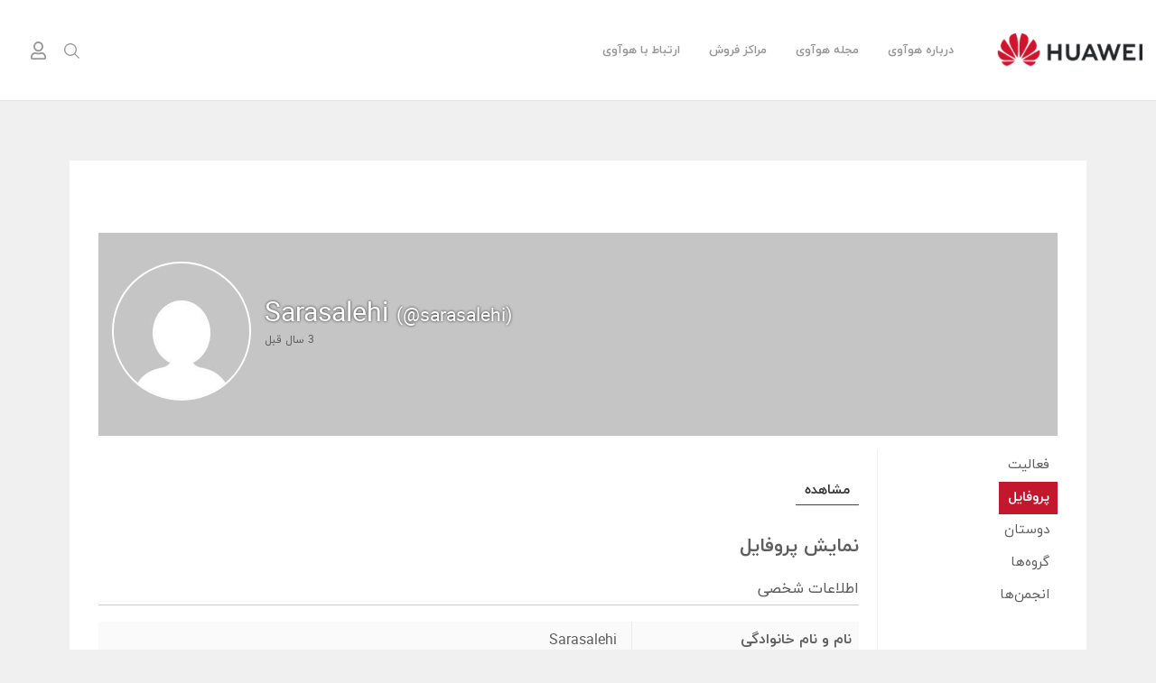

--- FILE ---
content_type: text/html; charset=UTF-8
request_url: https://community.huaweimobilefarsi.com/members/sarasalehi/
body_size: 9940
content:
<!DOCTYPE html>
<html dir="rtl" lang="fa-IR">
<!--
# Site developed by: Fatemeh Shaki [fatemeh.shaki@gmail.com]
-->
<head>
    <meta charset="UTF-8">
    <meta name="viewport" content="width=device-width, initial-scale=1.0">
    <meta http-equiv="X-UA-Compatible" content="ie=edge">

    
        <link rel="shortcut icon" type="image/x-icon" href="https://community.huaweimobilefarsi.com/wp-content/uploads/2021/06/favicon.png">
        <meta name="keywords" content="هوآوی, huawei">
    <meta name="description" content="">
    <meta name="author" content="noghtechin.com">

    <meta property="og:type" content="website">
    <meta property="og:locale" content="fa_IR">
    <meta property="og:site_name" content="Huawei Farsi Community">
    <meta property="og:url" content="https://community.huaweimobilefarsi.com">
    <meta property="og:image" content="https://community.huaweimobilefarsi.com/wp-content/uploads/2021/06/huawei-logo.png">
    <meta property="og:title" content="Huawei Farsi CommunitySarasalehi | Huawei Farsi Community">

    
    <title>Sarasalehi &#8211; Huawei Farsi Community</title>
        <!-- Google Analytics -->
        <script async src="https://www.googletagmanager.com/gtag/js?id=UA-165342864-1"></script>
        <script>
            window.dataLayer = window.dataLayer || [];

            function gtag() {
                dataLayer.push(arguments);
            }

            gtag('js', new Date());

            gtag('config', 'UA-165342864-1');
        </script>

        <!-- Google Tag Manager -->
        <script>(function (w, d, s, l, i) {
                w[l] = w[l] || [];
                w[l].push({
                    'gtm.start':
                        new Date().getTime(), event: 'gtm.js'
                });
                var f = d.getElementsByTagName(s)[0],
                    j = d.createElement(s), dl = l != 'dataLayer' ? '&l=' + l : '';
                j.async = true;
                j.src =
                    'https://www.googletagmanager.com/gtm.js?id=' + i + dl;
                f.parentNode.insertBefore(j, f);
            })(window, document, 'script', 'dataLayer', 'GTM-NHQBM74');</script>
        <!-- End Google Tag Manager -->

        <link rel="manifest" href="/manifest.json">
        <!-- Najva Push Notification -->
        <script type="text/javascript">
            (function () {
                var now = new Date();
                var version = now.getFullYear().toString() + "0" + now.getMonth() + "0" + now.getDate() +
                    "0" + now.getHours();
                var head = document.getElementsByTagName("head")[0];
                var link = document.createElement("link");
                link.rel = "stylesheet";
                link.href = "https://app.najva.com/static/css/local-messaging.css" + "?v=" + version;
                head.appendChild(link);
                var script = document.createElement("script");
                script.type = "text/javascript";
                script.async = true;
                script.src = "https://app.najva.com/static/js/scripts/huaweimobilefarsi-website-23545-e818f87f-fc99-486a-9776-35a3cc1a196e.js" + "?v=" + version;
                head.appendChild(script);
            })()
        </script>
        <!-- END NAJVA PUSH NOTIFICATION -->

        <!--BEGIN RAYCHAT CODE-->
        <script type="text/javascript">!function () {
                function t() {
                    var t = document.createElement("script");
                    t.type = "text/javascript", t.async = !0, localStorage.getItem("rayToken") ? t.src = "https://app.raychat.io/scripts/js/" + o + "?rid=" + localStorage.getItem("rayToken") + "&href=" + window.location.href : t.src = "https://app.raychat.io/scripts/js/" + o + "?href=" + window.location.href;
                    var e = document.getElementsByTagName("script")[0];
                    e.parentNode.insertBefore(t, e)
                }

                var e = document, a = window, o = "41b66763-3c9a-4753-8ea7-5ddec998166b";
                "complete" == e.readyState ? t() : a.attachEvent ? a.attachEvent("onload", t) : a.addEventListener("load", t, !1)
            }();</script>
        <!--END RAYCHAT CODE-->

        <!--BEGIN YEKTANET SCRIPT-->
        <script>
            !function (t, e, n) { t.yektanetAnalyticsObject = n, t[n] = t[n] || function () { t[n].q.push(arguments) }, t[n].q = t[n].q || []; var a = new Date, r = a.getFullYear().toString() + "0" + a.getMonth() + "0" + a.getDate() + "0" + a.getHours(), c = e.getElementsByTagName("script")[0], s = e.createElement("script"); s.id = "ua-script-RtExStKw"; s.dataset.analyticsobject = n; s.async = 1; s.type = "text/javascript"; s.src = "https://cdn.yektanet.com/rg_woebegone/scripts_v3/RtExStKw/rg.complete.js?v=" + r, c.parentNode.insertBefore(s, c) }(window, document, "yektanet");
        </script>
        <!--END YEKTANET SCRIPT-->

        <!-- Cookies -->
        <script type="text/javascript" src="https://s1.mediaad.org/serve/14858/retargeting.js"></script>
    <meta name='robots' content='max-image-preview:large' />
<link rel="alternate" title="oEmbed (JSON)" type="application/json+oembed" href="https://community.huaweimobilefarsi.com/wp-json/oembed/1.0/embed?url" />
<link rel="alternate" title="oEmbed (XML)" type="text/xml+oembed" href="https://community.huaweimobilefarsi.com/wp-json/oembed/1.0/embed?url&#038;format=xml" />
<style id='wp-img-auto-sizes-contain-inline-css' type='text/css'>
img:is([sizes=auto i],[sizes^="auto," i]){contain-intrinsic-size:3000px 1500px}
/*# sourceURL=wp-img-auto-sizes-contain-inline-css */
</style>
<style id='wp-emoji-styles-inline-css' type='text/css'>

	img.wp-smiley, img.emoji {
		display: inline !important;
		border: none !important;
		box-shadow: none !important;
		height: 1em !important;
		width: 1em !important;
		margin: 0 0.07em !important;
		vertical-align: -0.1em !important;
		background: none !important;
		padding: 0 !important;
	}
/*# sourceURL=wp-emoji-styles-inline-css */
</style>
<link rel='stylesheet' id='wp-block-library-rtl-css' href='https://community.huaweimobilefarsi.com/wp-includes/css/dist/block-library/style-rtl.min.css?ver=6.9' type='text/css' media='all' />
<style id='global-styles-inline-css' type='text/css'>
:root{--wp--preset--aspect-ratio--square: 1;--wp--preset--aspect-ratio--4-3: 4/3;--wp--preset--aspect-ratio--3-4: 3/4;--wp--preset--aspect-ratio--3-2: 3/2;--wp--preset--aspect-ratio--2-3: 2/3;--wp--preset--aspect-ratio--16-9: 16/9;--wp--preset--aspect-ratio--9-16: 9/16;--wp--preset--color--black: #000000;--wp--preset--color--cyan-bluish-gray: #abb8c3;--wp--preset--color--white: #ffffff;--wp--preset--color--pale-pink: #f78da7;--wp--preset--color--vivid-red: #cf2e2e;--wp--preset--color--luminous-vivid-orange: #ff6900;--wp--preset--color--luminous-vivid-amber: #fcb900;--wp--preset--color--light-green-cyan: #7bdcb5;--wp--preset--color--vivid-green-cyan: #00d084;--wp--preset--color--pale-cyan-blue: #8ed1fc;--wp--preset--color--vivid-cyan-blue: #0693e3;--wp--preset--color--vivid-purple: #9b51e0;--wp--preset--gradient--vivid-cyan-blue-to-vivid-purple: linear-gradient(135deg,rgb(6,147,227) 0%,rgb(155,81,224) 100%);--wp--preset--gradient--light-green-cyan-to-vivid-green-cyan: linear-gradient(135deg,rgb(122,220,180) 0%,rgb(0,208,130) 100%);--wp--preset--gradient--luminous-vivid-amber-to-luminous-vivid-orange: linear-gradient(135deg,rgb(252,185,0) 0%,rgb(255,105,0) 100%);--wp--preset--gradient--luminous-vivid-orange-to-vivid-red: linear-gradient(135deg,rgb(255,105,0) 0%,rgb(207,46,46) 100%);--wp--preset--gradient--very-light-gray-to-cyan-bluish-gray: linear-gradient(135deg,rgb(238,238,238) 0%,rgb(169,184,195) 100%);--wp--preset--gradient--cool-to-warm-spectrum: linear-gradient(135deg,rgb(74,234,220) 0%,rgb(151,120,209) 20%,rgb(207,42,186) 40%,rgb(238,44,130) 60%,rgb(251,105,98) 80%,rgb(254,248,76) 100%);--wp--preset--gradient--blush-light-purple: linear-gradient(135deg,rgb(255,206,236) 0%,rgb(152,150,240) 100%);--wp--preset--gradient--blush-bordeaux: linear-gradient(135deg,rgb(254,205,165) 0%,rgb(254,45,45) 50%,rgb(107,0,62) 100%);--wp--preset--gradient--luminous-dusk: linear-gradient(135deg,rgb(255,203,112) 0%,rgb(199,81,192) 50%,rgb(65,88,208) 100%);--wp--preset--gradient--pale-ocean: linear-gradient(135deg,rgb(255,245,203) 0%,rgb(182,227,212) 50%,rgb(51,167,181) 100%);--wp--preset--gradient--electric-grass: linear-gradient(135deg,rgb(202,248,128) 0%,rgb(113,206,126) 100%);--wp--preset--gradient--midnight: linear-gradient(135deg,rgb(2,3,129) 0%,rgb(40,116,252) 100%);--wp--preset--font-size--small: 13px;--wp--preset--font-size--medium: 20px;--wp--preset--font-size--large: 36px;--wp--preset--font-size--x-large: 42px;--wp--preset--spacing--20: 0.44rem;--wp--preset--spacing--30: 0.67rem;--wp--preset--spacing--40: 1rem;--wp--preset--spacing--50: 1.5rem;--wp--preset--spacing--60: 2.25rem;--wp--preset--spacing--70: 3.38rem;--wp--preset--spacing--80: 5.06rem;--wp--preset--shadow--natural: 6px 6px 9px rgba(0, 0, 0, 0.2);--wp--preset--shadow--deep: 12px 12px 50px rgba(0, 0, 0, 0.4);--wp--preset--shadow--sharp: 6px 6px 0px rgba(0, 0, 0, 0.2);--wp--preset--shadow--outlined: 6px 6px 0px -3px rgb(255, 255, 255), 6px 6px rgb(0, 0, 0);--wp--preset--shadow--crisp: 6px 6px 0px rgb(0, 0, 0);}:where(.is-layout-flex){gap: 0.5em;}:where(.is-layout-grid){gap: 0.5em;}body .is-layout-flex{display: flex;}.is-layout-flex{flex-wrap: wrap;align-items: center;}.is-layout-flex > :is(*, div){margin: 0;}body .is-layout-grid{display: grid;}.is-layout-grid > :is(*, div){margin: 0;}:where(.wp-block-columns.is-layout-flex){gap: 2em;}:where(.wp-block-columns.is-layout-grid){gap: 2em;}:where(.wp-block-post-template.is-layout-flex){gap: 1.25em;}:where(.wp-block-post-template.is-layout-grid){gap: 1.25em;}.has-black-color{color: var(--wp--preset--color--black) !important;}.has-cyan-bluish-gray-color{color: var(--wp--preset--color--cyan-bluish-gray) !important;}.has-white-color{color: var(--wp--preset--color--white) !important;}.has-pale-pink-color{color: var(--wp--preset--color--pale-pink) !important;}.has-vivid-red-color{color: var(--wp--preset--color--vivid-red) !important;}.has-luminous-vivid-orange-color{color: var(--wp--preset--color--luminous-vivid-orange) !important;}.has-luminous-vivid-amber-color{color: var(--wp--preset--color--luminous-vivid-amber) !important;}.has-light-green-cyan-color{color: var(--wp--preset--color--light-green-cyan) !important;}.has-vivid-green-cyan-color{color: var(--wp--preset--color--vivid-green-cyan) !important;}.has-pale-cyan-blue-color{color: var(--wp--preset--color--pale-cyan-blue) !important;}.has-vivid-cyan-blue-color{color: var(--wp--preset--color--vivid-cyan-blue) !important;}.has-vivid-purple-color{color: var(--wp--preset--color--vivid-purple) !important;}.has-black-background-color{background-color: var(--wp--preset--color--black) !important;}.has-cyan-bluish-gray-background-color{background-color: var(--wp--preset--color--cyan-bluish-gray) !important;}.has-white-background-color{background-color: var(--wp--preset--color--white) !important;}.has-pale-pink-background-color{background-color: var(--wp--preset--color--pale-pink) !important;}.has-vivid-red-background-color{background-color: var(--wp--preset--color--vivid-red) !important;}.has-luminous-vivid-orange-background-color{background-color: var(--wp--preset--color--luminous-vivid-orange) !important;}.has-luminous-vivid-amber-background-color{background-color: var(--wp--preset--color--luminous-vivid-amber) !important;}.has-light-green-cyan-background-color{background-color: var(--wp--preset--color--light-green-cyan) !important;}.has-vivid-green-cyan-background-color{background-color: var(--wp--preset--color--vivid-green-cyan) !important;}.has-pale-cyan-blue-background-color{background-color: var(--wp--preset--color--pale-cyan-blue) !important;}.has-vivid-cyan-blue-background-color{background-color: var(--wp--preset--color--vivid-cyan-blue) !important;}.has-vivid-purple-background-color{background-color: var(--wp--preset--color--vivid-purple) !important;}.has-black-border-color{border-color: var(--wp--preset--color--black) !important;}.has-cyan-bluish-gray-border-color{border-color: var(--wp--preset--color--cyan-bluish-gray) !important;}.has-white-border-color{border-color: var(--wp--preset--color--white) !important;}.has-pale-pink-border-color{border-color: var(--wp--preset--color--pale-pink) !important;}.has-vivid-red-border-color{border-color: var(--wp--preset--color--vivid-red) !important;}.has-luminous-vivid-orange-border-color{border-color: var(--wp--preset--color--luminous-vivid-orange) !important;}.has-luminous-vivid-amber-border-color{border-color: var(--wp--preset--color--luminous-vivid-amber) !important;}.has-light-green-cyan-border-color{border-color: var(--wp--preset--color--light-green-cyan) !important;}.has-vivid-green-cyan-border-color{border-color: var(--wp--preset--color--vivid-green-cyan) !important;}.has-pale-cyan-blue-border-color{border-color: var(--wp--preset--color--pale-cyan-blue) !important;}.has-vivid-cyan-blue-border-color{border-color: var(--wp--preset--color--vivid-cyan-blue) !important;}.has-vivid-purple-border-color{border-color: var(--wp--preset--color--vivid-purple) !important;}.has-vivid-cyan-blue-to-vivid-purple-gradient-background{background: var(--wp--preset--gradient--vivid-cyan-blue-to-vivid-purple) !important;}.has-light-green-cyan-to-vivid-green-cyan-gradient-background{background: var(--wp--preset--gradient--light-green-cyan-to-vivid-green-cyan) !important;}.has-luminous-vivid-amber-to-luminous-vivid-orange-gradient-background{background: var(--wp--preset--gradient--luminous-vivid-amber-to-luminous-vivid-orange) !important;}.has-luminous-vivid-orange-to-vivid-red-gradient-background{background: var(--wp--preset--gradient--luminous-vivid-orange-to-vivid-red) !important;}.has-very-light-gray-to-cyan-bluish-gray-gradient-background{background: var(--wp--preset--gradient--very-light-gray-to-cyan-bluish-gray) !important;}.has-cool-to-warm-spectrum-gradient-background{background: var(--wp--preset--gradient--cool-to-warm-spectrum) !important;}.has-blush-light-purple-gradient-background{background: var(--wp--preset--gradient--blush-light-purple) !important;}.has-blush-bordeaux-gradient-background{background: var(--wp--preset--gradient--blush-bordeaux) !important;}.has-luminous-dusk-gradient-background{background: var(--wp--preset--gradient--luminous-dusk) !important;}.has-pale-ocean-gradient-background{background: var(--wp--preset--gradient--pale-ocean) !important;}.has-electric-grass-gradient-background{background: var(--wp--preset--gradient--electric-grass) !important;}.has-midnight-gradient-background{background: var(--wp--preset--gradient--midnight) !important;}.has-small-font-size{font-size: var(--wp--preset--font-size--small) !important;}.has-medium-font-size{font-size: var(--wp--preset--font-size--medium) !important;}.has-large-font-size{font-size: var(--wp--preset--font-size--large) !important;}.has-x-large-font-size{font-size: var(--wp--preset--font-size--x-large) !important;}
/*# sourceURL=global-styles-inline-css */
</style>

<style id='classic-theme-styles-inline-css' type='text/css'>
/*! This file is auto-generated */
.wp-block-button__link{color:#fff;background-color:#32373c;border-radius:9999px;box-shadow:none;text-decoration:none;padding:calc(.667em + 2px) calc(1.333em + 2px);font-size:1.125em}.wp-block-file__button{background:#32373c;color:#fff;text-decoration:none}
/*# sourceURL=/wp-includes/css/classic-themes.min.css */
</style>
<link rel='stylesheet' id='bbp-default-css' href='https://community.huaweimobilefarsi.com/wp-content/plugins/bbpress/templates/default/css/bbpress.min.css?ver=2.6.9' type='text/css' media='all' />
<link rel='stylesheet' id='bbp-default-rtl-css' href='https://community.huaweimobilefarsi.com/wp-content/plugins/bbpress/templates/default/css/bbpress-rtl.min.css?ver=2.6.9' type='text/css' media='all' />
<link rel='stylesheet' id='ggpopover-css' href='https://community.huaweimobilefarsi.com/wp-content/plugins/buddypress-moderation-tools/assets/css/ggpopover.min.css?ver=1.3.5' type='text/css' media='all' />
<link rel='stylesheet' id='pt-report-abuse-css' href='https://community.huaweimobilefarsi.com/wp-content/plugins/buddypress-moderation-tools/assets/css/report-abuse.css?ver=1.3.5' type='text/css' media='all' />
<link rel='stylesheet' id='dashicons-css' href='https://community.huaweimobilefarsi.com/wp-includes/css/dashicons.min.css?ver=6.9' type='text/css' media='all' />
<link rel='stylesheet' id='bp-tooltips-rtl-css' href='https://community.huaweimobilefarsi.com/wp-content/plugins/buddypress/bp-templates/bp-nouveau/css/bp-tooltips-rtl.min.css?ver=12.4.1' type='text/css' media='all' />
<link rel='stylesheet' id='bp-nouveau-css' href='https://community.huaweimobilefarsi.com/wp-content/plugins/buddypress/bp-templates/bp-nouveau/css/buddypress-rtl.min.css?ver=12.4.1' type='text/css' media='screen' />
<style id='bp-nouveau-inline-css' type='text/css'>

		/* Cover image */
		#buddypress #item-header-cover-image {
			min-height: 225px;
			margin-bottom: 1em;
		}

		#buddypress #item-header-cover-image:after {
			clear: both;
			content: "";
			display: table;
		}

		#buddypress #header-cover-image {
			height: 225px;
			background-image: url(  );
		}

		#buddypress #create-group-form #header-cover-image {
			position: relative;
			margin: 1em 0;
		}

		.bp-user #buddypress #item-header {
			padding-top: 0;
		}

		#buddypress #item-header-cover-image #item-header-avatar {
			margin-top: 145px;
			float: left;
			overflow: visible;
			width:auto;
		}

		#buddypress div#item-header #item-header-cover-image #item-header-content {
			clear: both;
			float: left;
			margin-left: 170px;
			margin-top: -140px;
			width:auto;
		}

		body.single-item.groups #buddypress div#item-header #item-header-cover-image #item-header-content,
		body.single-item.groups #buddypress div#item-header #item-header-cover-image #item-actions {
			margin-top: 225px;
			margin-left: 0;
			clear: none;
			max-width: 50%;
		}

		body.single-item.groups #buddypress div#item-header #item-header-cover-image #item-actions {
			padding-top: 20px;
			max-width: 20%;
		}

		

		#buddypress div#item-header-cover-image h2 a,
		#buddypress div#item-header-cover-image h2 {
			color: #FFF;
			text-rendering: optimizelegibility;
			text-shadow: 0px 0px 3px rgba( 0, 0, 0, 0.8 );
			margin: 0 0 .6em;
			font-size:200%;
		}

		#buddypress #item-header-cover-image #item-header-avatar img.avatar {
			border: solid 2px #FFF;
			background: rgba( 255, 255, 255, 0.8 );
		}

		#buddypress #item-header-cover-image #item-header-avatar a {
			border: none;
			text-decoration: none;
		}

		#buddypress #item-header-cover-image #item-buttons {
			margin: 0 0 10px;
			padding: 0 0 5px;
		}

		#buddypress #item-header-cover-image #item-buttons:after {
			clear: both;
			content: "";
			display: table;
		}

		@media screen and (max-width: 782px) {
			#buddypress #item-header-cover-image #item-header-avatar,
			.bp-user #buddypress #item-header #item-header-cover-image #item-header-avatar,
			#buddypress div#item-header #item-header-cover-image #item-header-content {
				width:100%;
				text-align:center;
			}

			#buddypress #item-header-cover-image #item-header-avatar a {
				display:inline-block;
			}

			#buddypress #item-header-cover-image #item-header-avatar img {
				margin:0;
			}

			#buddypress div#item-header #item-header-cover-image #item-header-content,
			body.single-item.groups #buddypress div#item-header #item-header-cover-image #item-header-content,
			body.single-item.groups #buddypress div#item-header #item-header-cover-image #item-actions {
				margin:0;
			}

			body.single-item.groups #buddypress div#item-header #item-header-cover-image #item-header-content,
			body.single-item.groups #buddypress div#item-header #item-header-cover-image #item-actions {
				max-width: 100%;
			}

			#buddypress div#item-header-cover-image h2 a,
			#buddypress div#item-header-cover-image h2 {
				color: inherit;
				text-shadow: none;
				margin:25px 0 0;
				font-size:200%;
			}

			#buddypress #item-header-cover-image #item-buttons div {
				float:none;
				display:inline-block;
			}

			#buddypress #item-header-cover-image #item-buttons:before {
				content:"";
			}

			#buddypress #item-header-cover-image #item-buttons {
				margin: 5px 0;
			}
		}
	
/*# sourceURL=bp-nouveau-inline-css */
</style>
<link rel='stylesheet' id='bp-nouveau-priority-nav-css' href='https://community.huaweimobilefarsi.com/wp-content/plugins/buddypress/bp-templates/bp-nouveau/css/priority-nav-rtl.min.css?ver=12.4.1' type='text/css' media='screen' />
<link rel='stylesheet' id='post-views-counter-frontend-css' href='https://community.huaweimobilefarsi.com/wp-content/plugins/post-views-counter/css/frontend.min.css?ver=1.4.6' type='text/css' media='all' />
<link rel='stylesheet' id='wp-ulike-css' href='https://community.huaweimobilefarsi.com/wp-content/plugins/wp-ulike/assets/css/wp-ulike.min.css?ver=4.7.0' type='text/css' media='all' />
<link rel='stylesheet' id='bootstrap-grid-css' href='https://community.huaweimobilefarsi.com/wp-content/themes/huaweicommunity/assets/css/bootstrap-grid.min.css?ver=4.3.1' type='text/css' media='all' />
<link rel='stylesheet' id='thumbnail-slider-css' href='https://community.huaweimobilefarsi.com/wp-content/themes/huaweicommunity/assets/css/thumbnail-slider.css?ver=1.8.0' type='text/css' media='all' />
<link rel='stylesheet' id='core-css' href='https://community.huaweimobilefarsi.com/wp-content/themes/huaweicommunity/assets/css/style.min.css?ver=1.011' type='text/css' media='all' />
<link rel='stylesheet' id='gdatt-attachments-css' href='https://community.huaweimobilefarsi.com/wp-content/plugins/gd-bbpress-attachments/css/front.min.css?ver=4.7_b2550_free' type='text/css' media='all' />
<script type="text/javascript" src="https://community.huaweimobilefarsi.com/wp-includes/js/jquery/jquery.min.js?ver=3.7.1" id="jquery-core-js"></script>
<script type="text/javascript" src="https://community.huaweimobilefarsi.com/wp-includes/js/jquery/jquery-migrate.min.js?ver=3.4.1" id="jquery-migrate-js"></script>
<script type="text/javascript" src="https://community.huaweimobilefarsi.com/wp-content/plugins/buddypress-moderation-tools/assets/js/ggpopover.js?ver=1.3.5" id="ggpopover-js"></script>
<script type="text/javascript" src="https://community.huaweimobilefarsi.com/wp-content/plugins/buddypress-moderation-tools/assets/js/jquery-cookie.js?ver=6.9" id="jquery-cookie-js"></script>
<script type="text/javascript" id="pt-report-abuse-js-extra">
/* <![CDATA[ */
var PTReportAbuse = {"nonce":"6ae7422394","formTitle":"Report","isLogged":"","messages":{"subjectRequired":"Subject is required!","messageRequired":"Message is required!","messageReporting":"Reporting...","alreadyReported":"You have already reported it!"},"required":{"subject":"subject","message":"message","category":"category","name":"name","email":"email"}};
//# sourceURL=pt-report-abuse-js-extra
/* ]]> */
</script>
<script type="text/javascript" src="https://community.huaweimobilefarsi.com/wp-content/plugins/buddypress-moderation-tools/assets/js/report-abuse.js?ver=1.3.5" id="pt-report-abuse-js"></script>
<script type="text/javascript" src="https://community.huaweimobilefarsi.com/wp-content/plugins/buddypress/bp-core/js/jquery-query.min.js?ver=12.4.1" id="bp-jquery-query-js"></script>
<script type="text/javascript" src="https://community.huaweimobilefarsi.com/wp-content/plugins/buddypress/bp-core/js/vendor/jquery-cookie.min.js?ver=12.4.1" id="bp-jquery-cookie-js"></script>
<script type="text/javascript" src="https://community.huaweimobilefarsi.com/wp-content/plugins/buddypress/bp-core/js/vendor/jquery-scroll-to.min.js?ver=12.4.1" id="bp-jquery-scroll-to-js"></script>
<link rel="https://api.w.org/" href="https://community.huaweimobilefarsi.com/wp-json/" /><link rel="alternate" title="JSON" type="application/json" href="https://community.huaweimobilefarsi.com/wp-json/wp/v2/buddypress/7" /><link rel="EditURI" type="application/rsd+xml" title="RSD" href="https://community.huaweimobilefarsi.com/xmlrpc.php?rsd" />
<meta name="generator" content="WordPress 6.9" />
<link rel='shortlink' href='https://community.huaweimobilefarsi.com/?p=7' />

	<script type="text/javascript">var ajaxurl = 'https://community.huaweimobilefarsi.com/wp-admin/admin-ajax.php';</script>

	<link rel="alternate" type="application/rss+xml" title="Huawei Farsi Community | Sarasalehi | فید RSS فعالیت ها" href="https://community.huaweimobilefarsi.com/members/sarasalehi/activity/feed/" />
	
	<link rel="alternate" type="application/rss+xml" title="Huawei Farsi Community | فید RSS فعالیت های سایت" href="https://community.huaweimobilefarsi.com/activity/feed/" />

<link rel='canonical' href='https://community.huaweimobilefarsi.com/members/sarasalehi/' />

    <!-- Global site tag (gtag.js) - Google Analytics -->
<script async src="https://www.googletagmanager.com/gtag/js?id=G-QMMBV9KQ97"></script>
<script>
  window.dataLayer = window.dataLayer || [];
  function gtag(){dataLayer.push(arguments);}
  gtag('js', new Date());

  gtag('config', 'G-QMMBV9KQ97');
</script>
</head>
<body class="not-user-login login ">

<!-- Google Tag Manager (noscript) -->
<noscript>
    <iframe src="https://www.googletagmanager.com/ns.html?id=GTM-NHQBM74" height="0" width="0" style="display:none;visibility:hidden"></iframe>
</noscript>
<!-- End Google Tag Manager (noscript) -->

<!-- ===================================== header -->
<header id="header" class="container-fluid">
    <div class="wrapper">
        <!-- menuBtn -->
        <div id="menuBtn">
            <span></span>
            <span></span>
            <span></span>
        </div>

        <!-- logo -->
        <div id="logo">        <a href="https://community.huaweimobilefarsi.com">
            <img src="https://community.huaweimobilefarsi.com/wp-content/uploads/2021/06/huawei-logo.png" alt="Huawei Farsi Community">
            <span id="logoAlt">Huawei Farsi Community</span>
        </a>
        </div>
        <!-- quick-access -->
        <div id="quick-access">
            <!-- Search Box -->
            <div id="search-box">
                <span id="open-modal-search" class="icon" title="جستجو"></span>

                <!-- Modal Search -->
                <div id="modal-search">
                    <span id="close-modal-search" class="icon"></span>
                    <div class="form">
                        <form action="https://community.huaweimobilefarsi.com" method="get">
                            <input type="search" name="s" placeholder="جستجو...">
                            <button type="submit"></button>
                        </form>
                    </div>
                </div>
            </div>

            
            <!-- account -->
            <div class="account">
                                    <a href="https://community.huaweimobilefarsi.com/login/?redirect_to=https://community.huaweimobilefarsi.com/members/sarasalehi" class="icon" title="ورود به حساب کاربری"></a>
                                </div>

            <!-- sign-out -->
            <div class="sign-out">
                            </div>
        </div>

        <!-- topMenu -->
        <nav id="topMenu">
            <ul id="menu-%d8%a7%d8%b7%d9%84%d8%a7%d8%b9%d8%a7%d8%aa" class="menu"><li id="menu-item-101" class="menu-item menu-item-type-custom menu-item-object-custom menu-item-101"><a href="https://huaweimobilefarsi.com/about-huawei/">درباره هوآوی</a></li>
<li id="menu-item-102" class="menu-item menu-item-type-custom menu-item-object-custom menu-item-102"><a href="https://huaweimobilefarsi.com/blog/">مجله هوآوی</a></li>
<li id="menu-item-103" class="menu-item menu-item-type-custom menu-item-object-custom menu-item-103"><a href="https://huaweimobilefarsi.com/brandshops_services/">مراکز فروش</a></li>
<li id="menu-item-104" class="menu-item menu-item-type-custom menu-item-object-custom menu-item-104"><a href="https://huaweimobilefarsi.com/contact/">ارتباط با هوآوی</a></li>
</ul>        </nav>
    </div>
</header>

    
    <!-- ===================================== main -->
    <main class="main-content" >
        <div class="wrapper bg">

            
            
            <div id="content" class="bb-content">
                <div id="buddypress" class="buddypress-wrap huaweicommunity bp-dir-hori-nav">
	
	<div id="item-header" role="complementary" data-bp-item-id="1990" data-bp-item-component="members" class="users-header single-headers">

		

<div id="cover-image-container">
	<a id="header-cover-image" href="https://community.huaweimobilefarsi.com/members/sarasalehi/"></a>

    
    <div id="item-header-cover-image">
		<div id="item-header-avatar">
			<a href="https://community.huaweimobilefarsi.com/members/sarasalehi/">
				<img decoding="async" loading="lazy" src="//www.gravatar.com/avatar/6143d9bad815eee9e1d2f3abba11b74b?s=150&#038;r=g&#038;d=mm" class="avatar user-1990-avatar avatar-150 photo" width="150" height="150" alt="تصویر پروفایل Sarasalehi" />							</a>
		</div><!-- #item-header-avatar -->

		<div id="item-header-content">

							<h2 class="user-nicename">
                    Sarasalehi <span class="mention-name">(@sarasalehi)</span>                </h2>
			
			<div id="item-buttons"></div><!-- #item-buttons -->

			<span class="activity" data-livestamp="2022-06-25T20:10:33+0000">فعال 3 سال, ماه 5 قبل</span>

			
			<div id="item-meta">
							</div><!-- #item-meta -->

		</div><!-- #item-header-content -->

	</div><!-- #item-header-cover-image -->
</div><!-- #cover-image-container -->


<div id="template-notices" role="alert" aria-atomic="true">
	
</div>

	</div><!-- #item-header -->

	<div class="bp-wrap">
		
			
<nav class="main-navs no-ajax bp-navs single-screen-navs horizontal users-nav" id="object-nav" role="navigation" aria-label="نوع عضو">

	
		<ul id="member-primary-nav" class="bp-priority-object-nav-nav-items">

			
				<li id="activity-personal-li" class="bp-personal-tab">
					<a href="https://community.huaweimobilefarsi.com/members/sarasalehi/activity/" id="user-activity">
						فعالیت
											</a>
				</li>

			
				<li id="xprofile-personal-li" class="bp-personal-tab current selected">
					<a href="https://community.huaweimobilefarsi.com/members/sarasalehi/profile/" id="user-xprofile">
						پروفایل
											</a>
				</li>

			
				<li id="friends-personal-li" class="bp-personal-tab">
					<a href="https://community.huaweimobilefarsi.com/members/sarasalehi/friends/" id="user-friends">
						دوستان
											</a>
				</li>

			
				<li id="groups-personal-li" class="bp-personal-tab">
					<a href="https://community.huaweimobilefarsi.com/members/sarasalehi/groups/" id="user-groups">
						گروه‌ها
											</a>
				</li>

			
				<li id="forums-personal-li" class="bp-personal-tab">
					<a href="https://community.huaweimobilefarsi.com/members/sarasalehi/forums/" id="user-forums">
						انجمن‌ها
											</a>
				</li>

			
			
		</ul>

	
	
</nav>

		
		<div id="item-body" class="item-body">

			
<nav class="bp-navs bp-subnavs no-ajax user-subnav" id="subnav" role="navigation" aria-label="پروفایل">
	<ul id="member-secondary-nav" class="subnav bp-priority-subnav-nav-items">

		

	
		<li id="public-personal-li" class="bp-personal-sub-tab current selected"  data-bp-user-scope="public">
			<a href="https://community.huaweimobilefarsi.com/members/sarasalehi/profile/public/" id="public">
				مشاهده
							</a>
		</li>

	

	</ul>

	</nav><!-- .item-list-tabs -->


<div class="profile public">


<h2 class="screen-heading view-profile-screen">نمایش پروفایل</h2>



	
		
			
			<div class="bp-widget http://%d8%a7%d8%b7%d9%84%d8%a7%d8%b9%d8%a7%d8%aa-%d8%b4%d8%ae%d8%b5%db%8c">

				<h3 class="screen-heading profile-group-title">
					اطلاعات شخصی				</h3>

				<table class="profile-fields bp-tables-user">

					
						
							<tr class="field_1 field_--- required-field visibility-public field_type_textbox">

								<td class="label">نام و نام خانوادگی</td>

								<td class="data"><p>Sarasalehi</p>
</td>

							</tr>

						
						
					
				</table>
			</div>

			
		
	
	

</div><!-- .profile -->


		</div><!-- #item-body -->
	</div><!-- // .bp-wrap -->

	</div><!-- #buddypress -->
            </div>
        </div>
    </main>


<!-- ===================================== footer -->
<footer id="footer" class="container-fluid">
    <div class="wrapper">
        <div class="row">
            <div id="footerLogo-social" class="col-lg-4">

                <div id="footerLogo">
                    <a href="https://community.huaweimobilefarsi.com"><img src="https://community.huaweimobilefarsi.com/wp-content/uploads/2021/06/Logo2.png" alt="Huawei Farsi Community"></a>
                </div>

                                    <div id="copyright">
                        <p>© 2025</p>
                        <p>کلیه حقوق این وب‌سایت برای هواوی محفوظ است</p>
                    </div>
                
                                    <ul id="social" class="social">
                                                <li><a href="http://telegram.me/huaweimobilefarsi" rel="noreferrer noopener nofollow" target="_blank"><i class="socialIcon-telegram"></i></a></li>                        <li><a href="http://instagram.com/huaweimobilefarsi" rel="noreferrer noopener nofollow" target="_blank"><i class="socialIcon-instagram"></i></a></li>                        <li><a href="https://twitter.com/huaweimobileIR" rel="noreferrer noopener nofollow" target="_blank"><i class="socialIcon-twitter"></i></a></li>                    </ul>
                            </div>

            <div class="col-lg-8 row" id="nav">
                                    <nav id="footerProducts">
                        <h3>محصولات هوآوی</h3>
                        <ul id="menu-%d8%a7%d8%b7%d9%84%d8%a7%d8%b9%d8%a7%d8%aa-1" class="menu"><li class="menu-item menu-item-type-custom menu-item-object-custom menu-item-101"><a href="https://huaweimobilefarsi.com/about-huawei/">درباره هوآوی</a></li>
<li class="menu-item menu-item-type-custom menu-item-object-custom menu-item-102"><a href="https://huaweimobilefarsi.com/blog/">مجله هوآوی</a></li>
<li class="menu-item menu-item-type-custom menu-item-object-custom menu-item-103"><a href="https://huaweimobilefarsi.com/brandshops_services/">مراکز فروش</a></li>
<li class="menu-item menu-item-type-custom menu-item-object-custom menu-item-104"><a href="https://huaweimobilefarsi.com/contact/">ارتباط با هوآوی</a></li>
</ul>                    </nav>
                
                                    <nav id="mobileModels">
                        <h3>موبایل‌های هوآوی</h3>
                        <ul id="menu-%d8%a7%d8%b7%d9%84%d8%a7%d8%b9%d8%a7%d8%aa-2" class="menu"><li class="menu-item menu-item-type-custom menu-item-object-custom menu-item-101"><a href="https://huaweimobilefarsi.com/about-huawei/">درباره هوآوی</a></li>
<li class="menu-item menu-item-type-custom menu-item-object-custom menu-item-102"><a href="https://huaweimobilefarsi.com/blog/">مجله هوآوی</a></li>
<li class="menu-item menu-item-type-custom menu-item-object-custom menu-item-103"><a href="https://huaweimobilefarsi.com/brandshops_services/">مراکز فروش</a></li>
<li class="menu-item menu-item-type-custom menu-item-object-custom menu-item-104"><a href="https://huaweimobilefarsi.com/contact/">ارتباط با هوآوی</a></li>
</ul>                    </nav>
                
                                    <nav id="footerNav">
                        <h3>اطلاعات</h3>
                        <ul id="menu-%d8%a7%d8%b7%d9%84%d8%a7%d8%b9%d8%a7%d8%aa-3" class="menu"><li class="menu-item menu-item-type-custom menu-item-object-custom menu-item-101"><a href="https://huaweimobilefarsi.com/about-huawei/">درباره هوآوی</a></li>
<li class="menu-item menu-item-type-custom menu-item-object-custom menu-item-102"><a href="https://huaweimobilefarsi.com/blog/">مجله هوآوی</a></li>
<li class="menu-item menu-item-type-custom menu-item-object-custom menu-item-103"><a href="https://huaweimobilefarsi.com/brandshops_services/">مراکز فروش</a></li>
<li class="menu-item menu-item-type-custom menu-item-object-custom menu-item-104"><a href="https://huaweimobilefarsi.com/contact/">ارتباط با هوآوی</a></li>
</ul>                    </nav>
                            </div>
        </div>
    </div>
</footer>

<!-- ===================================== Scripts -->
<script type="speculationrules">
{"prefetch":[{"source":"document","where":{"and":[{"href_matches":"/*"},{"not":{"href_matches":["/wp-*.php","/wp-admin/*","/wp-content/uploads/*","/wp-content/*","/wp-content/plugins/*","/wp-content/themes/huaweicommunity/*","/*\\?(.+)"]}},{"not":{"selector_matches":"a[rel~=\"nofollow\"]"}},{"not":{"selector_matches":".no-prefetch, .no-prefetch a"}}]},"eagerness":"conservative"}]}
</script>
<script type="text/javascript" src="https://community.huaweimobilefarsi.com/wp-content/plugins/bbpress/templates/default/js/editor.min.js?ver=2.6.9" id="bbpress-editor-js"></script>
<script type="text/javascript" src="https://community.huaweimobilefarsi.com/wp-includes/js/dist/vendor/moment.min.js?ver=2.30.1" id="moment-js"></script>
<script type="text/javascript" id="moment-js-after">
/* <![CDATA[ */
moment.updateLocale( 'fa_IR', {"months":["\u0698\u0627\u0646\u0648\u06cc\u0647","\u0641\u0648\u0631\u06cc\u0647","\u0645\u0627\u0631\u0633","\u0622\u0648\u0631\u06cc\u0644","\u0645\u06cc","\u0698\u0648\u0626\u0646","\u062c\u0648\u0644\u0627\u06cc","\u0622\u06af\u0648\u0633\u062a","\u0633\u067e\u062a\u0627\u0645\u0628\u0631","\u0627\u06a9\u062a\u0628\u0631","\u0646\u0648\u0627\u0645\u0628\u0631","\u062f\u0633\u0627\u0645\u0628\u0631"],"monthsShort":["\u0698\u0627\u0646\u0648\u06cc\u0647","\u0641\u0648\u0631\u06cc\u0647","\u0645\u0627\u0631\u0633","\u0622\u0648\u0631\u06cc\u0644","\u0645\u0647","\u0698\u0648\u0626\u0646","\u062c\u0648\u0644\u0627\u06cc","\u0622\u06af\u0648\u0633\u062a","\u0633\u067e\u062a\u0627\u0645\u0628\u0631","\u0627\u06a9\u062a\u0628\u0631","\u0646\u0648\u0627\u0645\u0628\u0631","\u062f\u0633\u0627\u0645\u0628\u0631"],"weekdays":["\u06cc\u06a9\u0634\u0646\u0628\u0647","\u062f\u0648\u0634\u0646\u0628\u0647","\u0633\u0647\u200c\u0634\u0646\u0628\u0647","\u0686\u0647\u0627\u0631\u0634\u0646\u0628\u0647","\u067e\u0646\u062c\u200c\u0634\u0646\u0628\u0647","\u062c\u0645\u0639\u0647","\u0634\u0646\u0628\u0647"],"weekdaysShort":["\u06cc","\u062f","\u0633","\u0686","\u067e","\u062c","\u0634"],"week":{"dow":6},"longDateFormat":{"LT":"g:i a","LTS":null,"L":null,"LL":"F j, Y","LLL":"F j, Y g:i a","LLLL":null}} );
moment.updateLocale( 'fa_IR', {"relativeTime":{"future":"\u062f\u0631 %s","past":"%s \u0642\u0628\u0644","s":"\u0686\u0646\u062f \u062b\u0627\u0646\u06cc\u0647","m":"\u06cc\u06a9 \u062f\u0642\u06cc\u0642\u0647","mm":"%d \u062f\u0642\u06cc\u0642\u0647","h":"\u06cc\u06a9 \u0633\u0627\u0639\u062a","hh":"%d \u0633\u0627\u0639\u062a","d":"\u06cc\u06a9 \u0631\u0648\u0632","dd":"%d \u0631\u0648\u0632","M":"\u06cc\u06a9 \u0645\u0627\u0647","MM":"%d \u0645\u0627\u0647","y":"\u06cc\u06a9 \u0633\u0627\u0644","yy":"%d \u0633\u0627\u0644"}} );
//# sourceURL=moment-js-after
/* ]]> */
</script>
<script type="text/javascript" src="https://community.huaweimobilefarsi.com/wp-content/plugins/buddypress/bp-core/js/vendor/livestamp.min.js?ver=12.4.1" id="bp-livestamp-js"></script>
<script type="text/javascript" id="bp-nouveau-js-extra">
/* <![CDATA[ */
var BP_Nouveau = {"ajaxurl":"https://community.huaweimobilefarsi.com/wp-admin/admin-ajax.php","confirm":"\u0622\u06cc\u0627 \u0645\u0637\u0645\u0626\u0646\u06cc\u062f\u061f","show_x_comments":"\u0646\u0645\u0627\u06cc\u0634 \u0647\u0645\u0647 %d \u062f\u06cc\u062f\u06af\u0627\u0647\u200c\u0647\u0627","unsaved_changes":"\u062a\u063a\u06cc\u06cc\u0631 \u0645\u0634\u062e\u0635\u0627\u062a \u0634\u0645\u0627 \u0630\u062e\u06cc\u0631\u0647 \u0646\u0634\u062f\u0647 \u0627\u0633\u062a. \u0627\u06af\u0631 \u0634\u0645\u0627 \u0635\u0641\u062d\u0647 \u0631\u0627 \u062a\u0631\u06a9 \u06a9\u0646\u06cc\u062f\u060c \u0627\u06cc\u0646 \u062a\u063a\u06cc\u06cc\u0631\u0627\u062a \u0627\u0632 \u0628\u06cc\u0646 \u062e\u0648\u0627\u0647\u062f \u0631\u0641\u062a.","object_nav_parent":"#buddypress","objects":["activity","members","groups","blogs","xprofile","friends","messages","settings","notifications","group_members","group_requests"],"nonces":{"activity":"7e94b110d3","members":"784d061610","groups":"d9b1bb29a3","blogs":"a83997dfc7","xprofile":"1c6152a851","friends":"252d979587","messages":"beb86dab20","settings":"abc6a01bf1","notifications":"ce11bd68a5"}};
//# sourceURL=bp-nouveau-js-extra
/* ]]> */
</script>
<script type="text/javascript" src="https://community.huaweimobilefarsi.com/wp-content/plugins/buddypress/bp-templates/bp-nouveau/js/buddypress-nouveau.min.js?ver=12.4.1" id="bp-nouveau-js"></script>
<script type="text/javascript" id="wp_ulike-js-extra">
/* <![CDATA[ */
var wp_ulike_params = {"ajax_url":"https://community.huaweimobilefarsi.com/wp-admin/admin-ajax.php","notifications":"0"};
//# sourceURL=wp_ulike-js-extra
/* ]]> */
</script>
<script type="text/javascript" src="https://community.huaweimobilefarsi.com/wp-content/plugins/wp-ulike/assets/js/wp-ulike.min.js?ver=4.7.0" id="wp_ulike-js"></script>
<script type="text/javascript" src="https://community.huaweimobilefarsi.com/wp-content/themes/huaweicommunity/assets/js/bootstrap.min.js?ver=4.3.1" id="bootstrap-js"></script>
<script type="text/javascript" src="https://community.huaweimobilefarsi.com/wp-content/themes/huaweicommunity/assets/js/slick.js?ver=1.8.0" id="slick-js"></script>
<script type="text/javascript" src="https://community.huaweimobilefarsi.com/wp-content/themes/huaweicommunity/assets/js/script.min.js?ver=1.04" id="core-js"></script>
<script type="text/javascript" id="gdatt-attachments-js-extra">
/* <![CDATA[ */
var gdbbPressAttachmentsInit = {"max_files":"4","are_you_sure":"This operation is not reversible. Are you sure?"};
//# sourceURL=gdatt-attachments-js-extra
/* ]]> */
</script>
<script type="text/javascript" src="https://community.huaweimobilefarsi.com/wp-content/plugins/gd-bbpress-attachments/js/front.min.js?ver=4.7_b2550_free" id="gdatt-attachments-js"></script>
<script id="wp-emoji-settings" type="application/json">
{"baseUrl":"https://s.w.org/images/core/emoji/17.0.2/72x72/","ext":".png","svgUrl":"https://s.w.org/images/core/emoji/17.0.2/svg/","svgExt":".svg","source":{"concatemoji":"https://community.huaweimobilefarsi.com/wp-includes/js/wp-emoji-release.min.js?ver=6.9"}}
</script>
<script type="module">
/* <![CDATA[ */
/*! This file is auto-generated */
const a=JSON.parse(document.getElementById("wp-emoji-settings").textContent),o=(window._wpemojiSettings=a,"wpEmojiSettingsSupports"),s=["flag","emoji"];function i(e){try{var t={supportTests:e,timestamp:(new Date).valueOf()};sessionStorage.setItem(o,JSON.stringify(t))}catch(e){}}function c(e,t,n){e.clearRect(0,0,e.canvas.width,e.canvas.height),e.fillText(t,0,0);t=new Uint32Array(e.getImageData(0,0,e.canvas.width,e.canvas.height).data);e.clearRect(0,0,e.canvas.width,e.canvas.height),e.fillText(n,0,0);const a=new Uint32Array(e.getImageData(0,0,e.canvas.width,e.canvas.height).data);return t.every((e,t)=>e===a[t])}function p(e,t){e.clearRect(0,0,e.canvas.width,e.canvas.height),e.fillText(t,0,0);var n=e.getImageData(16,16,1,1);for(let e=0;e<n.data.length;e++)if(0!==n.data[e])return!1;return!0}function u(e,t,n,a){switch(t){case"flag":return n(e,"\ud83c\udff3\ufe0f\u200d\u26a7\ufe0f","\ud83c\udff3\ufe0f\u200b\u26a7\ufe0f")?!1:!n(e,"\ud83c\udde8\ud83c\uddf6","\ud83c\udde8\u200b\ud83c\uddf6")&&!n(e,"\ud83c\udff4\udb40\udc67\udb40\udc62\udb40\udc65\udb40\udc6e\udb40\udc67\udb40\udc7f","\ud83c\udff4\u200b\udb40\udc67\u200b\udb40\udc62\u200b\udb40\udc65\u200b\udb40\udc6e\u200b\udb40\udc67\u200b\udb40\udc7f");case"emoji":return!a(e,"\ud83e\u1fac8")}return!1}function f(e,t,n,a){let r;const o=(r="undefined"!=typeof WorkerGlobalScope&&self instanceof WorkerGlobalScope?new OffscreenCanvas(300,150):document.createElement("canvas")).getContext("2d",{willReadFrequently:!0}),s=(o.textBaseline="top",o.font="600 32px Arial",{});return e.forEach(e=>{s[e]=t(o,e,n,a)}),s}function r(e){var t=document.createElement("script");t.src=e,t.defer=!0,document.head.appendChild(t)}a.supports={everything:!0,everythingExceptFlag:!0},new Promise(t=>{let n=function(){try{var e=JSON.parse(sessionStorage.getItem(o));if("object"==typeof e&&"number"==typeof e.timestamp&&(new Date).valueOf()<e.timestamp+604800&&"object"==typeof e.supportTests)return e.supportTests}catch(e){}return null}();if(!n){if("undefined"!=typeof Worker&&"undefined"!=typeof OffscreenCanvas&&"undefined"!=typeof URL&&URL.createObjectURL&&"undefined"!=typeof Blob)try{var e="postMessage("+f.toString()+"("+[JSON.stringify(s),u.toString(),c.toString(),p.toString()].join(",")+"));",a=new Blob([e],{type:"text/javascript"});const r=new Worker(URL.createObjectURL(a),{name:"wpTestEmojiSupports"});return void(r.onmessage=e=>{i(n=e.data),r.terminate(),t(n)})}catch(e){}i(n=f(s,u,c,p))}t(n)}).then(e=>{for(const n in e)a.supports[n]=e[n],a.supports.everything=a.supports.everything&&a.supports[n],"flag"!==n&&(a.supports.everythingExceptFlag=a.supports.everythingExceptFlag&&a.supports[n]);var t;a.supports.everythingExceptFlag=a.supports.everythingExceptFlag&&!a.supports.flag,a.supports.everything||((t=a.source||{}).concatemoji?r(t.concatemoji):t.wpemoji&&t.twemoji&&(r(t.twemoji),r(t.wpemoji)))});
//# sourceURL=https://community.huaweimobilefarsi.com/wp-includes/js/wp-emoji-loader.min.js
/* ]]> */
</script>
</body>
</html>

--- FILE ---
content_type: text/css
request_url: https://community.huaweimobilefarsi.com/wp-content/plugins/buddypress-moderation-tools/assets/css/ggpopover.min.css?ver=1.3.5
body_size: 928
content:
.ggtooltip{position:absolute;z-index:1070;display:block;font-family:"Helvetica Neue",Helvetica,Arial,sans-serif;font-size:12px;font-weight:normal;line-height:1.4;visibility:visible;filter:alpha(opacity=0);opacity:0}.ggtooltip.fade{filter:alpha(opacity=0);opacity:0;-webkit-transition:opacity .15s linear;-moz-transition:opacity .15s linear;-o-transition:opacity .15s linear;transition:opacity .15s linear}.ggtooltip.fade.in{filter:alpha(opacity=100);opacity:1}.ggtooltip.top{padding:5px 0;margin-top:-3px}.ggtooltip.right{padding:0 5px;margin-left:3px}.ggtooltip.bottom{padding:5px 0;margin-top:3px}.ggtooltip.left{padding:0 5px;margin-left:-3px}.ggtooltip .tooltip-inner{max-width:200px;padding:3px 8px;color:#fff;text-align:center;text-decoration:none;background-color:#000;-webkit-border-radius:4px;-moz-border-radius:4px;border-radius:4px;border:solid 1px #000;box-shadow:0 0 10px rgba(0,0,0,.5)}.ggtooltip .arrow,.ggtooltip .arrow-shadow{position:absolute;width:0;height:0;border-color:transparent;border-style:solid}.ggtooltip.top .arrow,.ggtooltip.top .arrow-shadow{bottom:1px;left:25%;margin-left:-5px;border-width:5px 5px 0;border-top-color:#000}.ggtooltip.top-left .arrow,.ggtooltip.top-left .arrow-shadow{right:5px;bottom:1px;margin-bottom:-5px;border-width:5px 5px 0;border-top-color:#000}.ggtooltip.top-right .arrow,.ggtooltip.top-right .arrow-shadow{bottom:1px;left:5px;margin-bottom:-5px;border-width:5px 5px 0;border-top-color:#000}.ggtooltip.top .arrow-shadow,.ggtooltip.top-left .arrow-shadow,.ggtooltip.top-right .arrow-shadow{bottom:0}.ggtooltip.right .arrow,.ggtooltip.right .arrow-shadow{top:50%;left:1px;margin-top:-5px;border-width:5px 5px 5px 0;border-right-color:#000}.ggtooltip.right .arrow-shadow{left:0}.ggtooltip.left .arrow,.ggtooltip.left .arrow-shadow{top:50%;right:1px;margin-top:-5px;border-width:5px 0 5px 5px;border-left-color:#000}.ggtooltip.left .arrow-shadow{right:0}.ggtooltip.bottom .arrow,.ggtooltip.bottom .arrow-shadow{top:1px;left:25%;margin-left:-5px;border-width:0 5px 5px;border-bottom-color:#000}.ggtooltip.bottom-left .arrow,.ggtooltip.bottom-left .arrow-shadow{top:1px;right:5px;margin-top:-5px;border-width:0 5px 5px;border-bottom-color:#000}.ggtooltip.bottom-right .arrow,.ggtooltip.bottom-right .arrow-shadow{top:1px;left:5px;margin-top:-5px;border-width:0 5px 5px;border-bottom-color:#000}.ggtooltip.bottom .arrow-shadow,.ggtooltip.bottom-left .arrow-shadow,.ggtooltip.bottom-right .arrow-shadow{top:0}.ggpopover{position:absolute;top:0;left:0;z-index:1060;display:none;max-width:276px;padding:0;font-family:"Helvetica Neue",Helvetica,Arial,sans-serif;font-size:14px;font-weight:normal;line-height:1.42857143;text-align:left;white-space:normal;background-color:#fff;-webkit-background-clip:padding-box;background-clip:padding-box;border:1px solid #ccc;border:1px solid rgba(0,0,0,.2);border-radius:2px;-webkit-box-shadow:0 5px 10px rgba(0,0,0,.2);box-shadow:0 5px 10px rgba(0,0,0,.2)}.ggpopover.fade{filter:alpha(opacity=0);opacity:0;-webkit-transition:opacity .15s linear;-moz-transition:opacity .15s linear;-o-transition:opacity .15s linear;transition:opacity .15s linear}.ggpopover.fade.in{filter:alpha(opacity=100);opacity:1}.ggpopover.top{margin-top:-10px}.ggpopover.right{margin-left:10px}.ggpopover.bottom{margin-top:10px}.ggpopover.left{margin-left:-10px}.ggpopover .popover-title{padding:8px 14px;margin:0;font-size:14px;background-color:#f7f7f7;border-bottom:1px solid #000;border-radius:0}.ggpopover .popover-content{padding:9px 14px;border-radius:0}.ggpopover>.arrow,.ggpopover>.arrow>.after{position:absolute;display:block;width:0;height:0;border-color:transparent;border-style:solid}.ggpopover>.arrow{border-width:11px}.ggpopover>.arrow>.after{content:"";border-width:10px}.ggpopover.top>.arrow{bottom:-11px;left:50%;margin-left:-11px;border-top-color:#999;border-top-color:rgba(0,0,0,.25);border-bottom-width:0}.ggpopover.top>.arrow>.after{bottom:1px;margin-left:-10px;content:" ";border-top-color:#fff;border-bottom-width:0}.ggpopover.right>.arrow{top:50%;left:-11px;margin-top:-11px;border-right-color:#999;border-right-color:rgba(0,0,0,.25);border-left-width:0}.ggpopover.right>.arrow>.after{bottom:-10px;left:1px;content:" ";border-right-color:#fff;border-left-width:0}.ggpopover.bottom>.arrow{top:-11px;left:50%;margin-left:-11px;border-top-width:0;border-bottom-color:#999;border-bottom-color:rgba(0,0,0,.25)}.ggpopover.bottom>.arrow>.after{top:1px;margin-left:-10px;content:" ";border-top-width:0;border-bottom-color:#fff}.ggpopover.left>.arrow{top:50%;right:-11px;margin-top:-11px;border-right-width:0;border-left-color:#999;border-left-color:rgba(0,0,0,.25)}.ggpopover.left>.arrow>.after{right:1px;bottom:-10px;content:" ";border-right-width:0;border-left-color:#fff}

--- FILE ---
content_type: text/css
request_url: https://community.huaweimobilefarsi.com/wp-content/themes/huaweicommunity/assets/css/style.min.css?ver=1.011
body_size: 15223
content:
*{margin:0;padding:0;outline:0;font-size:100%;-webkit-box-sizing:border-box;box-sizing:border-box}html,body,div,span,applet,object,iframe,h1,h2,h3,h4,h5,h6,p,blockquote,pre,a,abbr,acronym,address,big,cite,code,del,dfn,em,img,ins,kbd,q,s,samp,small,strike,strong,sub,sup,tt,var,b,u,i,center,dl,dt,dd,ol,ul,li,fieldset,form,label,legend,table,caption,tbody,tfoot,thead,tr,th,td,article,aside,canvas,details,embed,figure,figcaption,footer,header,hgroup,menu,nav,output,ruby,section,summary,time,mark,audio,video,input,textarea,button{border:none;font:inherit;vertical-align:baseline}img{vertical-align:middle !important}article,aside,details,figcaption,figure,footer,header,hgroup,menu,nav,section{display:block;margin:0}ol,ul{list-style:none}blockquote,q{quotes:none}blockquote:before,blockquote:after,q:before,q:after{content:"";content:none}table{border-collapse:collapse;border-spacing:0}select{-webkit-appearance:none !important;-moz-appearance:none !important;-ms-appearance:none !important;-o-appearance:none !important;appearance:none !important;border:none}ol,ul,dl{margin-bottom:0}:focus,:active{outline:none !important}::-moz-focus-inner{border:0}input::-ms-clear{display:none}::-webkit-file-upload-button{-webkit-appearance:button;font:inherit}button{-webkit-appearance:button}input[type="search"]::-webkit-search-decoration,input[type="search"]::-webkit-search-cancel-button,input[type="search"]::-webkit-search-results-button,input[type="search"]::-webkit-search-results-decoration{display:none}input::-webkit-outer-spin-button,input::-webkit-inner-spin-button{-webkit-appearance:none;margin:0}input[type=number]{-moz-appearance:textfield}p:empty{display:none}@font-face{font-family:"iranyekan";font-weight:300;src:url("../fonts/iranyekan/light.eot");src:url("../fonts/iranyekan/light.eot?#iefix") format("embedded-opentype"),url("../fonts/iranyekan/light.woff2") format("woff2"),url("../fonts/iranyekan/light.woff") format("woff"),url("../fonts/iranyekan/light.ttf") format("truetype")}@font-face{font-family:"iranyekan";font-weight:normal;src:url("../fonts/iranyekan/regular.eot");src:url("../fonts/iranyekan/regular.eot?#iefix") format("embedded-opentype"),url("../fonts/iranyekan/regular.woff2") format("woff2"),url("../fonts/iranyekan/regular.woff") format("woff"),url("../fonts/iranyekan/regular.ttf") format("truetype")}@font-face{font-family:"iranyekan";font-weight:700;src:url("../fonts/iranyekan/bold.eot");src:url("../fonts/iranyekan/bold.eot?#iefix") format("embedded-opentype"),url("../fonts/iranyekan/bold.woff2") format("woff2"),url("../fonts/iranyekan/bold.woff") format("woff"),url("../fonts/iranyekan/bold.ttf") format("truetype")}@font-face{font-family:"roboto";font-weight:300;src:url("../fonts/roboto/light.eot");src:url("../fonts/roboto/light.eot?#iefix") format("embedded-opentype"),url("../fonts/roboto/light.woff2") format("woff2"),url("../fonts/roboto/light.woff") format("woff"),url("../fonts/roboto/light.ttf") format("truetype")}@font-face{font-family:"roboto";font-weight:normal;src:url("../fonts/roboto/regular.eot");src:url("../fonts/roboto/regular.eot?#iefix") format("embedded-opentype"),url("../fonts/roboto/regular.woff2") format("woff2"),url("../fonts/roboto/regular.woff") format("woff"),url("../fonts/roboto/regular.ttf") format("truetype")}@font-face{font-family:"roboto";font-weight:700;src:url("../fonts/roboto/bold.eot");src:url("../fonts/roboto/bold.eot?#iefix") format("embedded-opentype"),url("../fonts/roboto/bold.woff2") format("woff2"),url("../fonts/roboto/bold.woff") format("woff"),url("../fonts/roboto/bold.ttf") format("truetype")}html{overflow-x:hidden;font-size:13px;-webkit-transition: .3s ease-in-out;transition: .3s ease-in-out}@media screen and (max-width: 1199.98px){html.noScroll{overflow-y:hidden;-webkit-transition: .3s ease-in-out;transition: .3s ease-in-out}}html body{position:relative;overflow:hidden;font-family:"iranyekan","roboto",Arial;background-color:#f0f0f0;color:#5e5e5e}html .wrapper{padding-right:0;padding-left:0;margin-right:auto;margin-left:auto}html .wrapper.row,html .wrapper .row{margin-right:0;margin-left:0}@media screen and (min-width: 992px){html .wrapper{width:88%;max-width:1460px}}@media screen and (min-width: 520px) and (max-width: 991.99px){html .wrapper{width:92%}}@media screen and (max-width: 519.99px){html .wrapper{width:96%}}html #notFound{width:100%;font-size:1.3rem}html a,html a:focus,html a:hover{text-decoration:none;color:#5e5e5e}html *::-webkit-input-placeholder{-webkit-transition: .3s ease-in-out;transition: .3s ease-in-out}html *:-ms-input-placeholder{-webkit-transition: .3s ease-in-out;transition: .3s ease-in-out}html *::-ms-input-placeholder{-webkit-transition: .3s ease-in-out;transition: .3s ease-in-out}html *::placeholder{-webkit-transition: .3s ease-in-out;transition: .3s ease-in-out}html .hiddenPlaceholder::-webkit-input-placeholder{color:transparent !important;font-size:0.5rem;-webkit-transition: .3s ease-in-out;transition: .3s ease-in-out}html .hiddenPlaceholder:-ms-input-placeholder{color:transparent !important;font-size:0.5rem;-webkit-transition: .3s ease-in-out;transition: .3s ease-in-out}html .hiddenPlaceholder::-ms-input-placeholder{color:transparent !important;font-size:0.5rem;-webkit-transition: .3s ease-in-out;transition: .3s ease-in-out}html .hiddenPlaceholder::placeholder{color:transparent !important;font-size:0.5rem;-webkit-transition: .3s ease-in-out;transition: .3s ease-in-out}html .transition,html .transition:hover{-webkit-transition: .3s ease-in-out;transition: .3s ease-in-out}html .clearFix::after{content:"";display:table;clear:both}html .block{display:block !important}html ::-moz-selection{color:#fff;background:#c2172d}html ::-webkit-selection{color:#fff;background:#c2172d}html ::selection{color:#fff;background:#c2172d}html img{width:100%;height:auto;max-width:100%}html .grayImage{-webkit-filter:grayscale(100%);filter:grayscale(100%);-webkit-transition: .3s ease-in-out;transition: .3s ease-in-out}html .grayImage:hover{-webkit-filter:grayscale(0);filter:none;-webkit-transition: .3s ease-in-out;transition: .3s ease-in-out}html .Btn{cursor:pointer;text-align:center;-webkit-transition: .3s ease-in-out;transition: .3s ease-in-out}html .Btn:hover{-webkit-transition: .3s ease-in-out;transition: .3s ease-in-out}html a.Btn{display:inline-block}html .btnRed{color:#fff !important;background-color:#c2172d;border-radius:3px}html .btnRed:hover{background-color:#ab1428}html .wpulike-heart{padding:0}html .wpulike-heart .wp_ulike_general_class{padding:0;-webkit-box-shadow:none;box-shadow:none;border-radius:0.25em}html .wpulike-heart .wp_ulike_put_image{padding:10px}html .wpulike-heart .wp_ulike_put_image:after{width:18px;height:19px}html .wpulike-heart .wp_ulike_put_image:not(.wp_ulike_btn_is_active):after{background:url(../images/heart.svg) no-repeat;opacity:.4}html .wpulike-heart .wp_ulike_put_image.wp_ulike_btn_is_active:after{background:url(../images/heart-fill.svg) no-repeat;-webkit-filter:none;filter:none}html .wpulike-heart .count-box{direction:ltr;padding-left:0;color:#2e2e2e;font-weight:normal}html .slick-slider .slick-prev,html .slick-slider .slick-next{z-index:1}html .slick-slider .slick-prev::before,html .slick-slider .slick-prev::before,html .slick-slider .slick-next::before,html .slick-slider .slick-next::before{content:"";display:inline-block;width:100%;height:100%;background-repeat:no-repeat;background-size:100%;background-position:center;-webkit-transition: .3s ease-in-out;transition: .3s ease-in-out}html .slick-slider .slick-prev:hover::before,html .slick-slider .slick-prev:hover::before,html .slick-slider .slick-next:hover::before,html .slick-slider .slick-next:hover::before{-webkit-transition: .3s ease-in-out;transition: .3s ease-in-out}html .slick-slider .slick-prev{left:60px !important;right:unset}@media screen and (max-width: 991.98px){html .slick-slider .slick-prev{left:30px !important}}html .slick-slider .slick-prev::before{left:0}html .slick-slider .slick-next{right:60px !important;left:unset}@media screen and (max-width: 991.98px){html .slick-slider .slick-next{right:30px !important}}html .slick-slider .slick-next::before{right:0;-webkit-transform:scaleX(-1);transform:scaleX(-1)}html .social li{display:inline-block}html .social li a{display:inline-block}html .social li a [class*="socialIcon"]{display:inline-block}html .social li a [class*="socialIcon"]::before{content:"";display:inline-block;width:30px;height:30px;-webkit-transition: .3s ease-in-out;transition: .3s ease-in-out}html .social li a .socialIcon-instagram::before{background:url("../images/instagram.svg")}html .social li a .socialIcon-linkedin::before{background:url("../images/linkedin.svg")}html .social li a .socialIcon-telegram::before{background:url("../images/telegram.svg")}html .social li a .socialIcon-twitter::before{background:url("../images/twitter.svg")}html .social li a .socialIcon-whatsapp::before{background:url("../images/whatsapp.svg")}html .social li:hover a [class*="socialIcon"]::before{-webkit-transition: .3s ease-in-out;transition: .3s ease-in-out}header#header{width:100%;height:112px;padding-right:15px;padding-left:15px;position:fixed;top:0;background-color:#fff;z-index:10;-webkit-transition: .3s ease-in-out;transition: .3s ease-in-out}header#header::after{content:"";display:table;clear:both}header#header .wrapper{display:-webkit-box;display:-ms-flexbox;display:flex;-webkit-box-align:center;-ms-flex-align:center;align-items:center;position:relative;height:100%}header#header #menuBtn{position:relative;margin-left:20px;margin-right:5px;width:42px;cursor:pointer;z-index:5;-webkit-transition: .3s ease-in-out;transition: .3s ease-in-out}@media screen and (min-width: 1200px){header#header #menuBtn{display:none}}header#header #menuBtn span{display:block;width:100%;height:2px;background:#000;-webkit-box-shadow:0 0 3px 1px rgba(255,255,255,0.3);box-shadow:0 0 3px 1px rgba(255,255,255,0.3);-webkit-transition: .3s ease-in-out;transition: .3s ease-in-out}header#header #menuBtn span:first-child{top:0;left:0}header#header #menuBtn span:nth-child(2){top:10px;left:0;margin:13px auto}header#header #menuBtn span:last-child{top:20px;left:0}header#header #menuBtn.on span:first-child{-webkit-transform:translateY(15px) rotate(45deg);transform:translateY(15px) rotate(45deg)}header#header #menuBtn.on span:nth-child(2){-webkit-transform:translateX(50px);transform:translateX(50px);opacity:0}header#header #menuBtn.on span:last-child{-webkit-transform:translateY(-15px) rotate(-45deg);transform:translateY(-15px) rotate(-45deg)}header#header #logo,header#header #topMenu{position:relative;display:inline-block}header#header a{display:inline-block}header#header #logo{-webkit-box-flex:0;-ms-flex:0 0 163px;flex:0 0 163px;-webkit-transition: .3s ease-in-out;transition: .3s ease-in-out}header#header #logo a{position:relative;height:100%;-webkit-transition: .3s ease-in-out;transition: .3s ease-in-out}header#header #logo a img{position:relative;max-width:161px;-webkit-transition: .3s ease-in-out;transition: .3s ease-in-out}header#header #logo #logoAlt{position:absolute;top:50%;overflow:hidden;clip:rect(1px, 1px, 1px, 1px);-webkit-clip-path:inset(0px 0px 99.9% 99.9%);clip-path:inset(0px 0px 99.9% 99.9%)}header#header #topMenu{-webkit-box-flex:1;-ms-flex:1 1 0px;flex:1 1 0px}header#header #topMenu>ul{float:right}header#header #topMenu>ul li{display:inline-block;padding:0 12px}header#header #topMenu>ul li a{position:relative;color:#979797;font-weight:700;padding:5px 2px;font-size:1rem}header#header #topMenu>ul li a::before{content:"";z-index:4;position:absolute;height:2px;width:0%;background-color:#c2172d;bottom:-8px;right:0;-webkit-transition: .3s ease-in-out;transition: .3s ease-in-out}header#header #topMenu>ul li:hover a{color:#c2172d;-webkit-transition: .3s ease-in-out;transition: .3s ease-in-out}header#header #topMenu>ul li:hover a::before{width:100%;-webkit-transition: .3s ease-in-out;transition: .3s ease-in-out}header#header #topMenu>ul li.has-sub,header#header #topMenu>ul li.menu-item-has-children{position:relative}header#header #topMenu>ul li.has-sub .sub-menu,header#header #topMenu>ul li.has-sub .sub-menu-container,header#header #topMenu>ul li.menu-item-has-children .sub-menu,header#header #topMenu>ul li.menu-item-has-children .sub-menu-container{overflow:hidden;opacity:0;visibility:hidden;height:0;width:-webkit-max-content;width:-moz-max-content;width:max-content;-webkit-transform:unset;transform:unset;z-index:2;-webkit-transition: .3s ease-in-out;transition: .3s ease-in-out}header#header #topMenu>ul li.has-sub .sub-menu li,header#header #topMenu>ul li.has-sub .sub-menu-container li,header#header #topMenu>ul li.menu-item-has-children .sub-menu li,header#header #topMenu>ul li.menu-item-has-children .sub-menu-container li{display:block;margin-bottom:3px;-webkit-transition: .3s ease-in-out;transition: .3s ease-in-out}header#header #topMenu>ul li.has-sub .sub-menu li a,header#header #topMenu>ul li.has-sub .sub-menu-container li a,header#header #topMenu>ul li.menu-item-has-children .sub-menu li a,header#header #topMenu>ul li.menu-item-has-children .sub-menu-container li a{width:100%;padding:7px 3px;color:#6e6e6e;font-weight:400;font-size:1.07rem;-webkit-transition: .3s ease-in-out;transition: .3s ease-in-out}header#header #topMenu>ul li.has-sub .sub-menu li a::before,header#header #topMenu>ul li.has-sub .sub-menu-container li a::before,header#header #topMenu>ul li.menu-item-has-children .sub-menu li a::before,header#header #topMenu>ul li.menu-item-has-children .sub-menu-container li a::before{content:unset}header#header #topMenu>ul li.has-sub .sub-menu li a::after,header#header #topMenu>ul li.has-sub .sub-menu-container li a::after,header#header #topMenu>ul li.menu-item-has-children .sub-menu li a::after,header#header #topMenu>ul li.menu-item-has-children .sub-menu-container li a::after{content:"";background-image:url("../images/arrow.svg");background-repeat:no-repeat;background-position:center;position:absolute;top:50%;display:inline-block;width:9px;height:9px;-webkit-transform:translateY(-50%);transform:translateY(-50%);opacity:0.45;-webkit-transition: .3s ease-in-out;transition: .3s ease-in-out}header#header #topMenu>ul li.has-sub .sub-menu li:hover,header#header #topMenu>ul li.has-sub .sub-menu-container li:hover,header#header #topMenu>ul li.menu-item-has-children .sub-menu li:hover,header#header #topMenu>ul li.menu-item-has-children .sub-menu-container li:hover{-webkit-transition: .3s ease-in-out;transition: .3s ease-in-out}header#header #topMenu>ul li.has-sub .sub-menu li:hover a,header#header #topMenu>ul li.has-sub .sub-menu-container li:hover a,header#header #topMenu>ul li.menu-item-has-children .sub-menu li:hover a,header#header #topMenu>ul li.menu-item-has-children .sub-menu-container li:hover a{border-color:#6e6e6e}header#header #topMenu>ul li.has-sub .sub-menu li:hover a::after,header#header #topMenu>ul li.has-sub .sub-menu-container li:hover a::after,header#header #topMenu>ul li.menu-item-has-children .sub-menu li:hover a::after,header#header #topMenu>ul li.menu-item-has-children .sub-menu-container li:hover a::after{opacity:0.8;-webkit-transition: .3s ease-in-out;transition: .3s ease-in-out}header#header #topMenu>ul li.has-sub.open .sub-menu,header#header #topMenu>ul li.has-sub.open .sub-menu-container,header#header #topMenu>ul li.menu-item-has-children.open .sub-menu,header#header #topMenu>ul li.menu-item-has-children.open .sub-menu-container{visibility:visible;opacity:1;height:auto;-webkit-transition: .3s ease-in-out;transition: .3s ease-in-out}header#header #topMenu>ul li.has-sub.open .sub-menu li a,header#header #topMenu>ul li.has-sub.open .sub-menu-container li a,header#header #topMenu>ul li.menu-item-has-children.open .sub-menu li a,header#header #topMenu>ul li.menu-item-has-children.open .sub-menu-container li a{color:#383838;-webkit-transition: .3s ease-in-out;transition: .3s ease-in-out}@media screen and (min-width: 1200px){header#header #topMenu>ul li.has-sub .sub-menu,header#header #topMenu>ul li.has-sub .sub-menu-container,header#header #topMenu>ul li.menu-item-has-children .sub-menu,header#header #topMenu>ul li.menu-item-has-children .sub-menu-container{top:24px;right:8px;position:absolute;padding:22px 4px 4px}header#header #topMenu>ul li.has-sub .sub-menu li,header#header #topMenu>ul li.has-sub .sub-menu-container li,header#header #topMenu>ul li.menu-item-has-children .sub-menu li,header#header #topMenu>ul li.menu-item-has-children .sub-menu-container li{background-color:#fff;-webkit-box-shadow:0 0 3px 1px rgba(0,0,0,0.08);box-shadow:0 0 3px 1px rgba(0,0,0,0.08);border:2px solid transparent;border-radius:3px}header#header #topMenu>ul li.has-sub .sub-menu li a,header#header #topMenu>ul li.has-sub .sub-menu-container li a,header#header #topMenu>ul li.menu-item-has-children .sub-menu li a,header#header #topMenu>ul li.menu-item-has-children .sub-menu-container li a{padding-left:48px}header#header #topMenu>ul li.has-sub .sub-menu li a::after,header#header #topMenu>ul li.has-sub .sub-menu-container li a::after,header#header #topMenu>ul li.menu-item-has-children .sub-menu li a::after,header#header #topMenu>ul li.menu-item-has-children .sub-menu-container li a::after{left:-2px}header#header #topMenu>ul li.has-sub.open .sub-menu,header#header #topMenu>ul li.has-sub.open .sub-menu-container,header#header #topMenu>ul li.menu-item-has-children.open .sub-menu,header#header #topMenu>ul li.menu-item-has-children.open .sub-menu-container{padding-top:26px}header#header #topMenu>ul li.has-sub .sub-menu-container,header#header #topMenu>ul li.menu-item-has-children .sub-menu-container{position:absolute;top:28px;right:0;display:-webkit-box;display:-ms-flexbox;display:flex;-webkit-box-pack:justify;-ms-flex-pack:justify;justify-content:space-between;height:200px;width:60vw;padding:7px 0 0 !important;overflow:visible}header#header #topMenu>ul li.has-sub .sub-menu-container::before,header#header #topMenu>ul li.menu-item-has-children .sub-menu-container::before{content:"";position:absolute;top:7px;right:0;bottom:0;left:0;border-top:1px solid #dddddd;border-bottom-left-radius:3px;border-bottom-right-radius:3px;-webkit-box-shadow:0 20px 35px 5px rgba(0,0,0,0.14);box-shadow:0 20px 35px 5px rgba(0,0,0,0.14);background-color:#fff}header#header #topMenu>ul li.has-sub .sub-menu-container .sub-menu,header#header #topMenu>ul li.menu-item-has-children .sub-menu-container .sub-menu{-webkit-box-flex:0;-ms-flex:0 0 62%;flex:0 0 62%;display:-webkit-box;display:-ms-flexbox;display:flex;-ms-flex-wrap:wrap;flex-wrap:wrap;position:relative;top:0;right:0;padding:30px}header#header #topMenu>ul li.has-sub .sub-menu-container .sub-menu li,header#header #topMenu>ul li.menu-item-has-children .sub-menu-container .sub-menu li{width:25%;padding:5px 10px;border:unset;border-radius:unset;-webkit-box-shadow:unset;box-shadow:unset}header#header #topMenu>ul li.has-sub .sub-menu-container .sub-menu li a,header#header #topMenu>ul li.menu-item-has-children .sub-menu-container .sub-menu li a{padding-left:0;text-align:center;font-weight:bold;font-size:1.05rem;opacity:0.5}header#header #topMenu>ul li.has-sub .sub-menu-container .sub-menu li a:after,header#header #topMenu>ul li.menu-item-has-children .sub-menu-container .sub-menu li a:after{content:unset}header#header #topMenu>ul li.has-sub .sub-menu-container .sub-menu li a img,header#header #topMenu>ul li.menu-item-has-children .sub-menu-container .sub-menu li a img{display:table;margin:0 auto 8px;width:50px;-webkit-filter:grayscale(1);filter:grayscale(1);opacity:0.36}header#header #topMenu>ul li.has-sub .sub-menu-container .sub-menu li:hover a,header#header #topMenu>ul li.menu-item-has-children .sub-menu-container .sub-menu li:hover a{opacity:1;-webkit-transition: .3s ease-in-out;transition: .3s ease-in-out}header#header #topMenu>ul li.has-sub .sub-menu-container .sub-menu li:hover a img,header#header #topMenu>ul li.menu-item-has-children .sub-menu-container .sub-menu li:hover a img{-webkit-filter:unset;filter:unset;opacity:1;-webkit-transition: .3s ease-in-out;transition: .3s ease-in-out}header#header #topMenu>ul li.has-sub .sub-menu-container .sub-menu-description,header#header #topMenu>ul li.menu-item-has-children .sub-menu-container .sub-menu-description{position:relative;display:-webkit-box;display:-ms-flexbox;display:flex;-webkit-box-flex:0;-ms-flex:0 0 38%;flex:0 0 38%;-webkit-box-align:center;-ms-flex-align:center;align-items:center;padding:30px}header#header #topMenu>ul li.has-sub .sub-menu-container .sub-menu-description::before,header#header #topMenu>ul li.menu-item-has-children .sub-menu-container .sub-menu-description::before{content:"";position:absolute;right:0;top:10px;bottom:-10px;display:inline-block;border-right:1px solid #cecece}header#header #topMenu>ul li.has-sub .sub-menu-container .sub-menu-description .title,header#header #topMenu>ul li.menu-item-has-children .sub-menu-container .sub-menu-description .title{color:#c2172d;font-weight:bold;font-size:1.4rem}header#header #topMenu>ul li.has-sub .sub-menu-container .sub-menu-description .text,header#header #topMenu>ul li.menu-item-has-children .sub-menu-container .sub-menu-description .text{margin-top:12px;color:#9c9c9c;line-height:1.8}}@media screen and (max-width: 1199.98px){header#header #topMenu>ul li.has-sub .sub-menu,header#header #topMenu>ul li.has-sub .sub-menu-container,header#header #topMenu>ul li.menu-item-has-children .sub-menu,header#header #topMenu>ul li.menu-item-has-children .sub-menu-container{position:relative;top:0;right:12px;margin-right:auto;margin-left:auto;padding-right:4px;padding-left:4px}header#header #topMenu>ul li.has-sub .sub-menu li a,header#header #topMenu>ul li.has-sub .sub-menu-container li a,header#header #topMenu>ul li.menu-item-has-children .sub-menu li a,header#header #topMenu>ul li.menu-item-has-children .sub-menu-container li a{text-align:right}header#header #topMenu>ul li.has-sub .sub-menu li a::after,header#header #topMenu>ul li.has-sub .sub-menu-container li a::after,header#header #topMenu>ul li.menu-item-has-children .sub-menu li a::after,header#header #topMenu>ul li.menu-item-has-children .sub-menu-container li a::after{top:calc(50% + 1px);right:-14px}header#header #topMenu>ul li.has-sub .sub-menu li a img,header#header #topMenu>ul li.has-sub .sub-menu-container li a img,header#header #topMenu>ul li.menu-item-has-children .sub-menu li a img,header#header #topMenu>ul li.menu-item-has-children .sub-menu-container li a img{display:none}header#header #topMenu>ul li.has-sub .sub-menu .sub-menu-description,header#header #topMenu>ul li.has-sub .sub-menu-container .sub-menu-description,header#header #topMenu>ul li.menu-item-has-children .sub-menu .sub-menu-description,header#header #topMenu>ul li.menu-item-has-children .sub-menu-container .sub-menu-description{display:none}header#header #topMenu>ul li.has-sub.open .sub-menu,header#header #topMenu>ul li.has-sub.open .sub-menu-container,header#header #topMenu>ul li.menu-item-has-children.open .sub-menu,header#header #topMenu>ul li.menu-item-has-children.open .sub-menu-container{padding-top:20px;padding-bottom:4px}}@media screen and (min-width: 1200px){header#header #topMenu{display:block !important}}@media screen and (max-width: 1199.98px){header#header #topMenu{display:none;position:fixed;width:100%;right:0;height:100%;top:0;background-color:rgba(255,255,255,0.96);z-index:2;padding-top:140px;overflow-y:auto}header#header #topMenu.open{display:block !important}header#header #topMenu>ul{float:none;text-align:center}header#header #topMenu>ul>li{display:block !important;margin-bottom:25px;margin-left:auto;margin-right:auto;padding-right:0;padding-left:0;width:-webkit-fit-content;width:-moz-fit-content;width:fit-content;max-width:100%}}header#header #quick-access{display:-webkit-box;display:-ms-flexbox;display:flex;-webkit-box-align:center;-ms-flex-align:center;align-items:center;-webkit-box-ordinal-group:5;-ms-flex-order:4;order:4;position:relative;margin-right:auto}header#header #quick-access>*{position:relative;display:-webkit-inline-box;display:-ms-inline-flexbox;display:inline-flex;-webkit-box-align:center;-ms-flex-align:center;align-items:center;margin-right:16px}header#header #quick-access .icon{position:relative;display:-webkit-inline-box;display:-ms-inline-flexbox;display:inline-flex;-webkit-box-align:center;-ms-flex-align:center;align-items:center;-webkit-box-orient:horizontal;-webkit-box-direction:reverse;-ms-flex-direction:row-reverse;flex-direction:row-reverse}header#header #quick-access .icon::before{content:"";position:relative;width:22px;height:22px;display:inline-block;background-size:17px;background-repeat:no-repeat;background-position:center;opacity:0.4}header#header #quick-access #search-box .icon{cursor:pointer}header#header #quick-access #search-box .icon#open-modal-search::before{background-image:url("../images/search.svg");-webkit-transform:scaleX(-1);transform:scaleX(-1)}header#header #quick-access #search-box #modal-search{z-index:1;position:fixed;top:112px;left:0;display:-webkit-box;display:-ms-flexbox;display:flex;-webkit-box-align:center;-ms-flex-align:center;align-items:center;-webkit-box-pack:center;-ms-flex-pack:center;justify-content:center;width:100%;height:calc(100vh - 112px);padding:16px 16px 10%;background-color:rgba(255,255,255,0.99);opacity:0;visibility:hidden;-webkit-transition: .3s ease-in-out;transition: .3s ease-in-out}header#header #quick-access #search-box #modal-search #close-modal-search{z-index:2;position:absolute;top:30px;right:40px}header#header #quick-access #search-box #modal-search #close-modal-search::before{background-image:url("../images/close.svg");opacity:0.3;-webkit-transition: .3s ease-in-out;transition: .3s ease-in-out}header#header #quick-access #search-box #modal-search .form{position:relative;display:inline-block;width:100%;height:50px;max-width:540px}header#header #quick-access #search-box #modal-search .form form{width:100%;height:100%;border-radius:100px;border:1px solid #d3d3d3}header#header #quick-access #search-box #modal-search .form input{width:100%;height:100%;padding:0 20px;border:none;color:#535353;font-size:15px;font-size:1.15385rem;background-color:transparent}header#header #quick-access #search-box #modal-search .form input::-webkit-input-placeholder{color:#979797}header#header #quick-access #search-box #modal-search .form input:-ms-input-placeholder{color:#979797}header#header #quick-access #search-box #modal-search .form input::-ms-input-placeholder{color:#979797}header#header #quick-access #search-box #modal-search .form input::placeholder{color:#979797}header#header #quick-access #search-box #modal-search .form button{position:absolute;top:0;left:10px;width:42px;height:100%;background-color:transparent;cursor:pointer;opacity:0.3}header#header #quick-access #search-box #modal-search .form button::before{content:"";background:url("../images/search.svg");display:inline-block;position:relative;width:100%;height:100%;background-size:22px;background-repeat:no-repeat;background-position:center;-webkit-transform:scaleX(-1);transform:scaleX(-1)}header#header #quick-access #search-box.open #open-modal-search{background-color:transparent;-webkit-transition: .3s ease-in-out;transition: .3s ease-in-out}header#header #quick-access #search-box.open #modal-search{opacity:1;visibility:visible;-webkit-transition: .3s ease-in-out;transition: .3s ease-in-out}header#header #quick-access .notification .icon::before{background-image:url("../images/bell.svg")}header#header #quick-access .notification .icon.has-message::after{content:"";position:absolute;right:2px;top:2px;width:8px;height:8px;border-radius:100px;background-color:#c2172d;font-weight:bold}header#header #quick-access .account .icon::before{background-image:url("../images/user.svg")}header#header #quick-access .account .user-name{margin-top:6px;margin-left:3px;color:#979797}header#header #quick-access .sign-out .icon::before{background-image:url("../images/sign-out.svg");-webkit-transform:scaleX(-1);transform:scaleX(-1)}header#header.fixed{height:80px;-webkit-transition: .3s ease-in-out;transition: .3s ease-in-out}header#header.fixed #quick-access #search-box #modal-search{top:80px;height:calc(100vh - 80px)}@media screen and (max-width: 1399.98px){header#header .wrapper{width:100%}}@media screen and (max-width: 1199px){header#header{height:80px;-webkit-transition: .3s ease-in-out;transition: .3s ease-in-out}header#header+*{margin-top:80px}header#header+div,header#header+section,header#header+main{margin-top:80px}}@media screen and (min-width: 1200px){header#header+*{margin-top:112px}header#header+div,header#header+section,header#header+main{margin-top:112px}header#header #topMenu{padding-right:32px}header#header #topMenu>ul{position:relative;max-width:-webkit-max-content;max-width:-moz-max-content;max-width:max-content;margin-left:auto}}@media screen and (max-width: 767.98px){header#header #logo{margin-right:auto}header#header #quick-access{position:absolute;left:-500px;visibility:hidden;opacity:0;z-index:4;-webkit-transition: .15s ease-in-out;transition: .15s ease-in-out}header#header #quick-access .redBtn{display:none}header#header #quick-access.show{left:15px;visibility:visible;opacity:1;-webkit-transition: .4s ease-in-out;transition: .4s ease-in-out}}.customize-support header#header{top:32px}@media screen and (max-width: 1199.98px){.customize-support header#header #topMenu{padding-top:170px}}@media screen and (max-width: 782px){.customize-support header#header{top:46px}}@media screen and (max-width: 600px){#wpadminbar{position:fixed}}footer#footer{position:relative;padding-top:210px;background-color:#343434}footer#footer .wrapper>.row{width:100%;padding-bottom:120px}footer#footer a{display:inline-block}footer#footer #footerLogo-social #footerLogo{padding-top:20px}footer#footer #footerLogo-social #copyright{margin-top:4px}footer#footer #footerLogo-social .social{margin-top:16px}footer#footer #footerLogo-social .social li{display:inline-block}footer#footer #footerLogo-social .social li:not(:nth-last-child(1)){margin-left:26px}footer#footer #footerLogo-social .social li a [class*="socialIcon"]::before{width:30px;height:30px;background-size:100% !important;-webkit-filter:invert(1) grayscale(1);filter:invert(1) grayscale(1)}footer#footer #footerLogo-social .social li:hover a [class*="socialIcon"]::before{-webkit-filter:unset;filter:unset}footer#footer h3{margin-bottom:28px;font-size:1.2rem;color:#dbdbdb}footer#footer nav ul li{margin-bottom:10px}footer#footer nav ul li a{color:#b0b0b0 !important;-webkit-transition: .3s ease-in-out;transition: .3s ease-in-out}footer#footer nav ul li:hover a{color:#c2172d !important;-webkit-transition: .3s ease-in-out;transition: .3s ease-in-out}footer#footer #footerProducts{width:28%}footer#footer #mobileModels{width:44%}@media screen and (min-width: 768px){footer#footer #mobileModels{padding-left:calc(20px + 1vw)}footer#footer #mobileModels ul{-webkit-column-count:2;column-count:2}footer#footer #mobileModels ul li{display:block}}footer#footer #footerNav{width:28%}@media screen and (max-width: 1399.98px){footer#footer{padding-top:calc(40px + 12vw)}footer#footer .wrapper>.row{padding-bottom:calc(50px + 5vw)}}@media screen and (max-width: 991.98px){footer#footer #footerLogo-social{width:-webkit-max-content;width:-moz-max-content;width:max-content;margin-left:auto;margin-right:auto;margin-bottom:70px}footer#footer #footerLogo-social #footerLogo{text-align:center}footer#footer #footerLogo-social #social{width:-webkit-max-content;width:-moz-max-content;width:max-content;margin-right:auto;margin-left:auto}footer#footer #nav{text-align:center}}@media screen and (max-width: 575.98px){footer#footer #nav{display:none}footer#footer #footerLogo-social{margin-bottom:20px}}@media screen and (max-width: 479.98px){footer#footer #footerProducts,footer#footer #mobileModels,footer#footer #footerNav{width:100%;margin-top:32px}}#breadcrumb{padding-top:48px;margin-bottom:20px}#breadcrumb .bbp-breadcrumb-sep{color:transparent;font-size:0}#breadcrumb nav{position:relative}#breadcrumb nav span{display:inline-block;color:#8c8c8c;font-size:14px;font-size:1.07692rem;line-height:1.2}#breadcrumb nav span:not(:nth-last-child(1))::after{content:"»";position:relative;top:2px;right:0;display:inline-block;margin-right:6px;margin-left:3px;color:#8c8c8c;font-size:14px;-webkit-transition: .3s ease-in-out;transition: .3s ease-in-out}#breadcrumb nav a{display:inline-block;color:#5e5e5e;font-size:14px;font-size:1.07692rem;-webkit-transition: .3s ease-in-out;transition: .3s ease-in-out}#breadcrumb nav a:hover{color:#c2172d;-webkit-transition: .3s ease-in-out;transition: .3s ease-in-out}#breadcrumb+.main-content{padding-top:30px !important}#pageNavigation,.comments-pagination{margin-top:130px;width:100%}@media screen and (max-width: 1399.98px){#pageNavigation,.comments-pagination{margin-top:calc(60px + 5vw)}}#pageNavigation nav,#pageNavigation .nav-links,.comments-pagination nav,.comments-pagination .nav-links{direction:ltr;margin-right:auto;margin-left:auto;max-width:-webkit-max-content;max-width:-moz-max-content;max-width:max-content;text-align:center}#pageNavigation a,#pageNavigation span,.comments-pagination a,.comments-pagination span{display:inline-block;margin:6px;width:56px;height:55px;border-radius:3px;background-color:#f2f2f2;border:1px solid transparent;line-height:56px;font-size:1.3rem;font-weight:bold;color:#919191;-webkit-transition: .3s ease-in-out;transition: .3s ease-in-out}#pageNavigation span.current,.comments-pagination span.current{background-color:#c2172d !important;color:#fff;-webkit-transition: .3s ease-in-out;transition: .3s ease-in-out}#pageNavigation a:hover,.comments-pagination a:hover{border-color:#c2172d;color:#c2172d;-webkit-transition: .3s ease-in-out;transition: .3s ease-in-out}#pageNavigation span.dots,.comments-pagination span.dots{border:none !important;background-color:transparent}#pageNavigation .next::before,#pageNavigation .prev::before,.comments-pagination .next::before,.comments-pagination .prev::before{content:"";background-image:url("../images/arrow.svg");position:relative;top:4px;display:inline-block;width:20px;height:20px;background-repeat:no-repeat;background-position:center;opacity:0.3;-webkit-transition: .3s ease-in-out;transition: .3s ease-in-out}#pageNavigation a.next,.comments-pagination a.next{-webkit-transform:scaleX(-1);transform:scaleX(-1)}@media screen and (min-width: 786px){#pageNavigation a.next,.comments-pagination a.next{margin-left:32px}}#pageNavigation a.next::before,.comments-pagination a.next::before{right:0}@media screen and (min-width: 786px){#pageNavigation a.prev,.comments-pagination a.prev{margin-right:32px}}#pageNavigation a.prev::before,.comments-pagination a.prev::before{right:0}#pageNavigation a.next:hover::before,.comments-pagination a.next:hover::before{right:4px;-webkit-transition: .3s ease-in-out;transition: .3s ease-in-out}#pageNavigation a.prev:hover::before,.comments-pagination a.prev:hover::before{right:4px;-webkit-transition: .3s ease-in-out;transition: .3s ease-in-out}.main-content{display:-webkit-box;display:-ms-flexbox;display:flex;-ms-flex-wrap:wrap;flex-wrap:wrap;width:100%;min-height:60vh;padding-top:70px;padding-bottom:70px;overflow-y:hidden}@media screen and (max-width: 1399.98px){.main-content{padding-top:calc(40px + 2vw);padding-bottom:calc(40px + 2vw)}}.main-content .wrapper{padding-bottom:40px}.main-content .wrapper.bg{padding:40px 32px 60px;background-color:#fff}.main-content header.page-header{text-align:center}.main-content header.page-header h1{font-weight:800;font-size:2.4rem;color:#6b6b6b}.main-content header.page-header p{margin-top:30px;font-size:1.4rem;line-height:1.6}.main-content #postImage{position:relative;display:table;margin:48px auto 0}@media screen and (min-width: 1200px){.main-content #postImage{max-width:70%}}@media screen and (max-width: 1199px){.main-content #postImage{max-width:100%}}.main-content #postImage #postDate{left:42px;position:absolute;bottom:0;color:#5bbaff;background-color:#fff;padding:8px 12px 4px;border-top-right-radius:3px;border-top-left-radius:3px;font-size:1.1rem}.main-content #content:not(.bb-content){margin-top:48px;text-align:justify;font-size:1.15rem;line-height:1.7}.main-content #content:not(.bb-content) h2{font-weight:bold;margin-top:30px;margin-bottom:10px;font-size:1.8rem}.main-content #content:not(.bb-content) h3{font-weight:bold;margin-top:30px;margin-bottom:14px;font-size:1.4rem}.main-content #content:not(.bb-content) strong{font-weight:bold}.main-content #content:not(.bb-content) p{margin-bottom:8px}.main-content #content:not(.bb-content) a{border-bottom:1px dashed #c2172d;color:#c2172d;-webkit-transition: .3s ease-in-out;transition: .3s ease-in-out}.main-content #content:not(.bb-content) a:hover{text-shadow:0 0 #c2172d;-webkit-transition: .3s ease-in-out;transition: .3s ease-in-out}.main-content #content:not(.bb-content) ul,.main-content #content:not(.bb-content) ol{list-style:initial;margin-top:14px;margin-bottom:22px;padding-right:20px}.main-content #content:not(.bb-content) ol{list-style:persian}.main-content #content:not(.bb-content) img{width:auto;display:table;margin:20px auto 26px}.main-content #single-meta-box{display:-webkit-box;display:-ms-flexbox;display:flex;-webkit-box-pack:end;-ms-flex-pack:end;justify-content:flex-end;margin-top:50px;margin-bottom:-10px;padding-top:16px;border-top:1px solid #f2f2f2}.main-content #single-meta-box .hc-meta:not(:nth-child(1)){margin-right:25px}.main-content .post-password-form [type="password"]{height:36px;padding-right:10px;padding-left:10px;border:1px solid #e4e4e4;text-align:center}.main-content .post-password-form [type="submit"]{height:36px;padding-right:20px;padding-left:20px;cursor:pointer}.main-content#faq{background-image:url("../images/bg-feature.png");background-position:center right;background-size:cover;background-attachment:fixed}.main-content#faq #pageHeader header{position:relative;margin-bottom:120px;text-align:justify}@media screen and (min-width: 576px){.main-content#faq #pageHeader header{padding-left:25vw}.main-content#faq #pageHeader header::after{content:"";background-image:url("../images/faq.png");position:absolute;top:0;left:0;display:inline-block;width:calc(25vw - 40px);max-width:260px;height:100%;background-size:contain;background-repeat:no-repeat}}@media screen and (min-width: 1920px){.main-content#faq #pageHeader header{padding-left:450px}}.main-content#faq #content>*{padding-right:0;padding-left:0}.main-content#faq #content .nav-tabs{font-size:1.4rem;font-weight:bold}.main-content#faq #content .tab-content .tab-pane .accordion .cart{padding:4px 36px;border-radius:0;background-color:#fff;-webkit-box-shadow:0px 7px 16px 0px rgba(0,0,0,0.08);box-shadow:0px 7px 16px 0px rgba(0,0,0,0.08)}.main-content#faq #content .tab-content .tab-pane .accordion .cart:not(:nth-last-child(1)){margin-bottom:32px}.main-content#faq #content .tab-content .tab-pane .accordion .cart .cartHeader h2{position:relative;padding-top:20px;padding-bottom:20px;padding-left:30px;font-size:1.3rem;font-weight:bold;cursor:pointer}.main-content#faq #content .tab-content .tab-pane .accordion .cart .cartHeader h2::after{content:"";background-image:url("../images/arrow.svg");position:absolute;left:-5px;top:24px;display:inline-block;width:20px;height:20px;background-repeat:no-repeat;background-position:center;-webkit-transform:rotate(-90deg);transform:rotate(-90deg);opacity:0.45;-webkit-transition: .3s ease-in-out;transition: .3s ease-in-out}.main-content#faq #content .tab-content .tab-pane .accordion .cart .cartHeader h2:not(.collapsed)::after{-webkit-transform:rotate(180deg);transform:rotate(180deg);-webkit-transition: .3s ease-in-out;transition: .3s ease-in-out}.main-content#faq #content .tab-content .tab-pane .accordion .cart .cartContent{margin-top:30px;padding:10px 10px 36px;text-align:justify;font-size:1.18rem;line-height:1.8;color:#6b6b6b}@media screen and (max-width: 767.98px){.main-content#faq #content .tab-content .tab-pane .accordion .cart{padding-right:26px;padding-left:26px}.main-content#faq #content .tab-content .tab-pane .accordion .cart .cartContent{margin-top:10px}}@media screen and (max-width: 767.98px){.main-content#faq #content .nav-tabs{margin-bottom:48px;padding-bottom:20px;border-color:#a8a8a8;text-align:center;display:table}.main-content#faq #content .nav-tabs li.nav-item{margin:2px;max-width:-webkit-max-content;max-width:-moz-max-content;max-width:max-content;display:inline-block}.main-content#faq #content .nav-tabs li.nav-item a{display:inline-block;border:1px solid #dee2e6;padding:5px 10px;-webkit-transition: .3s ease-in-out;transition: .3s ease-in-out}.main-content#faq #content .nav-tabs li.nav-item a:hover{border-color:#c2172d;-webkit-transition: .3s ease-in-out;transition: .3s ease-in-out}.main-content#faq #content .nav-tabs li.nav-item a.active{border-color:#c2172d;color:#c2172d;-webkit-transition: .3s ease-in-out;transition: .3s ease-in-out}}@media screen and (min-width: 768px){.main-content#faq #content .nav-tabs{border-bottom:none;border-right:2px solid #a8a8a8;padding-right:20px}.main-content#faq #content .nav-tabs li.nav-item{display:block;width:100%}.main-content#faq #content .nav-tabs li.nav-item:not(:nth-last-child(1)){margin-bottom:22px}.main-content#faq #content .nav-tabs li.nav-item a{position:relative}.main-content#faq #content .nav-tabs li.nav-item a::before{content:"";border:1px solid transparent;position:absolute;right:-22px;top:50%;height:0;-webkit-transition: .3s ease-in-out;transition: .3s ease-in-out}.main-content#faq #content .nav-tabs li.nav-item a.active::before,.main-content#faq #content .nav-tabs li.nav-item a:hover::before{top:0;height:100%;border-color:#c2172d;-webkit-transition: .3s ease-in-out;transition: .3s ease-in-out}}.main-content#err404 a{position:relative;top:26px;display:table;margin-right:auto;margin-left:auto;color:#c2172d}.main-content#err404 a:hover{color:#5e5e5e}.archive#public h1.title{margin-bottom:60px;font-size:40px;font-size:3.07692rem}.archive#public .row.posts{margin:-8px -8px -8px}.archive#public .row.posts .post-container{padding:8px}.archive#public .public-post{position:relative;height:100%;padding:0;border-radius:0;overflow:hidden;background-color:#fff;-webkit-box-shadow:0px 0px 26px 4px rgba(58,58,58,0.1);box-shadow:0px 0px 26px 4px rgba(58,58,58,0.1);-webkit-transition: .3s ease-in-out;transition: .3s ease-in-out}.archive#public .public-post::before{content:"";position:absolute;top:0;right:0;width:100%;padding-top:56%;background-color:#dedede;background-image:url(../images/Logo.png);background-position:center;background-size:80%;background-repeat:no-repeat}.archive#public .public-post .postImage{z-index:2;position:relative;background-position:center;background-size:cover}.archive#public .public-post .postImage::before{content:"";display:block;padding-top:56%}.archive#public .public-post .link{z-index:5;position:absolute;top:0;right:0;width:100%;height:100%}.archive#public .public-post .category{z-index:6;position:absolute;top:10px;right:10px;font-size:0.9rem;padding:5px;border-radius:3px;background-color:#eaeaea;color:#5c5c5c;-webkit-transition: .3s ease-in-out;transition: .3s ease-in-out}.archive#public .public-post .category:hover{background-color:#c2172d;color:#fff;-webkit-transition: .3s ease-in-out;transition: .3s ease-in-out}.archive#public .public-post .text{position:relative;padding:35px 15px 30px}.archive#public .public-post .text .date{position:absolute;top:12px;display:inline-block;font-size:11px;font-size:.84615rem;color:#c2172d;-webkit-transition: .3s ease-in-out;transition: .3s ease-in-out}.archive#public .public-post .text .title{color:#494949;font-weight:bold;font-size:15px;font-size:1.15385rem;-webkit-transition: .3s ease-in-out;transition: .3s ease-in-out}.archive#public .public-post:hover{-webkit-box-shadow:0px 0px 26px 4px rgba(58,58,58,0.2);box-shadow:0px 0px 26px 4px rgba(58,58,58,0.2)}.archive#public .public-post:hover .text .date{color:#494949;-webkit-transition: .3s ease-in-out;transition: .3s ease-in-out}.archive#public .public-post:hover .text .title{color:#c2172d;-webkit-transition: .3s ease-in-out;transition: .3s ease-in-out}[class*="typography-"]{margin-top:25px;margin-bottom:25px;font-weight:bold;font-size:1.2rem;color:#a40f11}[class*="typography-"]::after{content:"";display:table;clear:both}[class*="typography-"] p{margin-top:0}[class*="typography-"] p:nth-last-child(1){margin-bottom:0 !important}[class*="typography-"].typography-wide{padding:20px;background-color:#f9e5e6;border-radius:3px}[class*="typography-"].typography-pull-right,[class*="typography-"].typography-pull-left{padding:5px 20px 5px 0;border-right:4px solid}@media screen and (min-width: 992px){[class*="typography-"].typography-pull-right{float:right;margin-left:60px;width:calc(50% - 30px)}[class*="typography-"].typography-pull-left{float:left;margin-right:60px;width:calc(50% - 30px)}}.comments-wrapper{margin-top:40px}#comments{z-index:1;position:relative}#comments .comments-title{position:relative;margin-bottom:25px;font-size:22px;font-size:1.69231rem;color:#7d7d7d;font-weight:bold}#comments .comments-title .discussion{margin-right:2px;font-size:15px;font-size:1.15385rem;color:#7d7d7d}#comments .comments-title::before{content:"";position:relative;top:6px;display:inline-block;margin-left:10px;width:25px;height:25px;background-image:url(../images/icons-single.png);background-repeat:no-repeat;background-position-y:0;background-size:25px;opacity:0.52;-webkit-transition: .3s ease-in-out;transition: .3s ease-in-out}#comments #reply-title{margin-bottom:16px;font-weight:bold;font-size:22px;font-size:1.69231rem}#comments #reply-title a[href*="#comment"]{margin-right:2px;margin-left:10px;color:#c2172d;opacity:0.8;-webkit-transition: .3s ease-in-out;transition: .3s ease-in-out}#comments #reply-title a[href*="#comment"]:hover{opacity:1;-webkit-transition: .3s ease-in-out;transition: .3s ease-in-out}#comments #reply-title #cancel-comment-reply-link{color:#c2172d;opacity:0.8;-webkit-transition: .3s ease-in-out;transition: .3s ease-in-out}#comments #reply-title #cancel-comment-reply-link:hover{opacity:1;-webkit-transition: .3s ease-in-out;transition: .3s ease-in-out}#comments .comment-form{width:100%}#comments .comment-form form{display:-webkit-box;display:-ms-flexbox;display:flex;-ms-flex-wrap:wrap;flex-wrap:wrap;-webkit-box-align:center;-ms-flex-align:center;align-items:center}#comments .comment-form form>*:not(:nth-last-child(1)){margin-left:30px}#comments .comment-form .comment-notes{margin-bottom:10px}#comments .comment-form [class*="comment-form"]{margin-bottom:10px}#comments .comment-form [class*="comment-form"] label:not([for="wp-comment-cookies-consent"]){display:none}#comments .comment-form [class*="comment-form"] input[type="text"],#comments .comment-form [class*="comment-form"] input[type="email"],#comments .comment-form [class*="comment-form"] textarea{width:100%;height:48px;padding:12px;border-radius:0;background:#f9f9f9;line-height:1.6;border:1px solid #eeeeee}#comments .comment-form [class*="comment-form"] input[type="text"]::-webkit-input-placeholder,#comments .comment-form [class*="comment-form"] input[type="email"]::-webkit-input-placeholder,#comments .comment-form [class*="comment-form"] textarea::-webkit-input-placeholder{color:#a8a8a8}#comments .comment-form [class*="comment-form"] input[type="text"]:-ms-input-placeholder,#comments .comment-form [class*="comment-form"] input[type="email"]:-ms-input-placeholder,#comments .comment-form [class*="comment-form"] textarea:-ms-input-placeholder{color:#a8a8a8}#comments .comment-form [class*="comment-form"] input[type="text"]::-ms-input-placeholder,#comments .comment-form [class*="comment-form"] input[type="email"]::-ms-input-placeholder,#comments .comment-form [class*="comment-form"] textarea::-ms-input-placeholder{color:#a8a8a8}#comments .comment-form [class*="comment-form"] input[type="text"]::placeholder,#comments .comment-form [class*="comment-form"] input[type="email"]::placeholder,#comments .comment-form [class*="comment-form"] textarea::placeholder{color:#a8a8a8}#comments .comment-form [class*="comment-form"] textarea{height:194px;resize:none;vertical-align:bottom}@media screen and (min-width: 992px){#comments .comment-form.no-login{display:-webkit-box;display:-ms-flexbox;display:flex;-ms-flex-wrap:wrap;flex-wrap:wrap}#comments .comment-form.no-login .comment-notes,#comments .comment-form.no-login .comment-form-comment,#comments .comment-form.no-login .comment-form-cookies-consent,#comments .comment-form.no-login .form-submit{width:100%}#comments .comment-form.no-login .comment-form-email,#comments .comment-form.no-login .comment-form-cookies-consent,#comments .comment-form.no-login .form-submit{-webkit-box-ordinal-group:2;-ms-flex-order:1;order:1}#comments .comment-form .comment-form-author,#comments .comment-form .comment-form-email,#comments .comment-form .comment-form-url{display:inline-block;width:50%}#comments .comment-form .comment-form-author,#comments .comment-form .comment-form-email{padding-left:5px}#comments .comment-form .comment-form-url{padding-right:5px}}#comments .comment-form .form-submit{position:relative}#comments .comment-form .form-submit [type="submit"]{display:table;margin-right:auto;margin-top:10px;height:48px;padding:0 30px;border-radius:0;font-weight:bold;font-size:16px;font-size:1.23077rem;background-color:#c2172d;color:#fff;cursor:pointer;-webkit-transition: .3s ease-in-out;transition: .3s ease-in-out}#comments .comment-form .form-submit [type="submit"]:hover{background-color:#ab1428;-webkit-transition: .3s ease-in-out;transition: .3s ease-in-out}#comments .discussion-meta{margin-top:28px;width:100%}#comments .comment-list+.comment-respond{margin-top:40px}#comments .comment-respond .comments-closed{font-size:16px}#comments ol.comment-list,#comments ul.comment-list{width:100%}#comments ol.comment-list li.comment,#comments ul.comment-list li.comment{position:relative;margin-top:10px;border:1px solid #e7e7e7;border-radius:0}#comments ol.comment-list li.comment .comment-body,#comments ul.comment-list li.comment .comment-body{position:relative;border-radius:0;padding:21px 80px 21px 20px}@media screen and (max-width: 767.98px){#comments ol.comment-list li.comment .comment-body,#comments ul.comment-list li.comment .comment-body{padding-right:21px}}#comments ol.comment-list li.comment .comment-body .comment-meta,#comments ul.comment-list li.comment .comment-body .comment-meta{display:-webkit-box;display:-ms-flexbox;display:flex;-webkit-box-align:center;-ms-flex-align:center;align-items:center}#comments ol.comment-list li.comment .comment-body .comment-meta .comment-meta+em,#comments ul.comment-list li.comment .comment-body .comment-meta .comment-meta+em{margin-right:5px}#comments ol.comment-list li.comment .comment-body .avatar,#comments ul.comment-list li.comment .comment-body .avatar{margin-left:10px;width:46px;height:46px;border-radius:100px}@media screen and (min-width: 768px){#comments ol.comment-list li.comment .comment-body .avatar,#comments ul.comment-list li.comment .comment-body .avatar{position:absolute;right:18px;top:13px}}#comments ol.comment-list li.comment .comment-body .fn,#comments ol.comment-list li.comment .comment-body .fn a,#comments ul.comment-list li.comment .comment-body .fn,#comments ul.comment-list li.comment .comment-body .fn a{font-size:15px;font-size:1.15385rem;color:#c2172d;color:#c72c3f;font-weight:bold}#comments ol.comment-list li.comment .comment-body .says,#comments ol.comment-list li.comment .comment-body .edit-link,#comments ul.comment-list li.comment .comment-body .says,#comments ul.comment-list li.comment .comment-body .edit-link{display:none}#comments ol.comment-list li.comment .comment-body .comment-metadata,#comments ul.comment-list li.comment .comment-body .comment-metadata{font-size:15px;font-size:1.15385rem;color:#a1a1a1;font-weight:100;margin-right:18px;border-right:1px solid #cecece;padding-right:18px}#comments ol.comment-list li.comment .comment-body .hc-meta,#comments ul.comment-list li.comment .comment-body .hc-meta{margin-right:auto}#comments ol.comment-list li.comment .comment-body .comment-content,#comments ol.comment-list li.comment .comment-body>p,#comments ul.comment-list li.comment .comment-body .comment-content,#comments ul.comment-list li.comment .comment-body>p{position:relative;margin-top:23px;text-align:justify;font-size:15px;font-size:1.15385rem;line-height:1.6;color:#686868}#comments ol.comment-list li.comment .comment-content .wpulike,#comments ul.comment-list li.comment .comment-content .wpulike{display:none}#comments ol.comment-list li.comment .reply,#comments ul.comment-list li.comment .reply{display:none}#comments .comments-pagination{margin-top:32px;margin-bottom:60px}header#header{border-bottom:1px solid #e3e3e3}button,[type="button"]{cursor:pointer}[class*="remove"] [class*="icon"]:before{color:#c2172d}[class*="add-remove"]:not(.selected) [class*="icon"]:before{color:#000}select{font-family:inherit;font-size:13px !important}.select-wrap span.select-arrow:before{font-size:10px;margin-left:5px}@-webkit-keyframes loader-pulsate{from{border-color:#aaa;-webkit-box-shadow:0 0 6px #ccc;box-shadow:0 0 6px #ccc}to{border-color:#ccc;-webkit-box-shadow:0 0 5px 6px rgba(220,220,220,0.8);box-shadow:0 0 5px 6px rgba(220,220,220,0.8)}}@keyframes loader-pulsate{from{border-color:#aaa;-webkit-box-shadow:0 0 6px #ccc;box-shadow:0 0 6px #ccc}to{border-color:#ccc;-webkit-box-shadow:0 0 5px 6px rgba(220,220,220,0.8);box-shadow:0 0 5px 6px rgba(220,220,220,0.8)}}section[id*="community-"] header.header{margin-bottom:28px;display:-webkit-box;display:-ms-flexbox;display:flex;-ms-flex-wrap:wrap;flex-wrap:wrap;-webkit-box-align:center;-ms-flex-align:center;align-items:center;text-align:unset;max-width:unset}section[id*="community-"] header.header h2{color:#545454;font-size:25px;font-size:1.92308rem;font-weight:bold}section[id*="community-"] header.header .more{display:table;margin-right:auto;height:30px;line-height:30px;padding-right:20px;padding-left:20px;background-color:#000;border-radius:100px;color:#fff;-webkit-transition: .3s ease-in-out;transition: .3s ease-in-out}section[id*="community-"] header.header .more:hover{background-color:#c2172d;-webkit-transition: .3s ease-in-out;transition: .3s ease-in-out}#community-top-slider{margin-bottom:40px}@media screen and (orientation: landscape){#community-top-slider{margin-top:138px !important}}@media screen and (orientation: landscape) and (max-width: 767.98px), screen and (orientation: portrait){#community-top-slider{margin-top:100px !important}}#community-top-slider .wrapper{position:relative}#community-top-slider .top-slider{margin-bottom:0;width:100%;border-radius:0}#community-top-slider .top-slider .post{position:relative;padding:0;border-radius:0;overflow:hidden;background-color:#fff}#community-top-slider .top-slider .post::before{content:"";display:block;padding-top:42%}#community-top-slider .top-slider .post .post-image{position:absolute;top:0;right:0;width:100%;height:100%;background-position:center;background-size:cover;opacity:1;-webkit-transition: .3s ease-in-out;transition: .3s ease-in-out}#community-top-slider .top-slider .post .link{z-index:5;position:absolute;top:0;right:0;width:100%;height:100%}#community-top-slider .top-slider .slick-list,#community-top-slider .top-slider .slick-track,#community-top-slider .top-slider .slick-slide,#community-top-slider .top-slider .slick-slide>div,#community-top-slider .top-slider .slide{height:100%;border-radius:0;overflow:hidden;vertical-align:bottom}#community-top-slider .top-slider .slick-slide{margin:0}#community-top-slider .top-slider .slick-dots{position:absolute;left:48px;bottom:32px;margin-bottom:0;width:auto}#community-top-slider .top-slider .slick-dots li{width:auto;height:auto}#community-top-slider .top-slider .slick-dots li button{width:14px;height:14px;padding:0;border-radius:100px;background-color:#8d8d8d;-webkit-transition: .3s ease-in-out;transition: .3s ease-in-out}#community-top-slider .top-slider .slick-dots li button::before{content:unset}#community-top-slider .top-slider .slick-dots li:hover button{background-color:#c2172d;opacity:0.3;-webkit-transition: .3s ease-in-out;transition: .3s ease-in-out}#community-top-slider .top-slider .slick-dots li.slick-active button{background-color:#c2172d;opacity:1;-webkit-transition: .3s ease-in-out;transition: .3s ease-in-out}#community-top-slider .top-slider .slick-next,#community-top-slider .top-slider .slick-prev{width:40px;height:60px;border-radius:3px;background-color:transparent}#community-top-slider .top-slider .slick-next::before,#community-top-slider .top-slider .slick-next::before,#community-top-slider .top-slider .slick-prev::before,#community-top-slider .top-slider .slick-prev::before{background-image:url("../images/top-slider-arrow.svg");opacity:0.4;-webkit-transition: .3s ease-in-out;transition: .3s ease-in-out}#community-top-slider .top-slider .slick-next:hover::before,#community-top-slider .top-slider .slick-next:hover::before,#community-top-slider .top-slider .slick-prev:hover::before,#community-top-slider .top-slider .slick-prev:hover::before{opacity:0.8;-webkit-transition: .3s ease-in-out;transition: .3s ease-in-out}@media screen and (min-width: 992px){#community-top-slider .top-slider .slick-next{right:15px !important}}#community-top-slider .top-slider .slick-next::before{-webkit-transform:unset;transform:unset}#community-top-slider .top-slider .slick-prev{left:30px !important}#community-top-slider .top-slider .slick-prev::before{-webkit-transform:scale(-1);transform:scale(-1)}#community-selected-post{margin-top:40px;margin-bottom:40px}#community-selected-post .selected-post{margin:-9px}#community-selected-post .selected-post .post-container{padding:9px}#community-selected-post .selected-post .post{position:relative;height:100%;padding:0;border-radius:0;overflow:hidden;background-color:#fff;-webkit-transition: .3s ease-in-out;transition: .3s ease-in-out}#community-selected-post .selected-post .post .post-image{position:relative;background-position:center;background-size:cover}#community-selected-post .selected-post .post .post-image::before{content:"";display:block;padding-top:56%}#community-selected-post .selected-post .post .link{z-index:5;position:absolute;top:0;right:0;width:100%;height:100%}#community-selected-post .selected-post .post .text{padding:20px}#community-selected-post .selected-post .post .text .title-link{display:block;line-height:1.6}#community-selected-post .selected-post .post .text .title{color:#494949;font-weight:bold;font-size:15px;font-size:1.15385rem;-webkit-transition: .3s ease-in-out;transition: .3s ease-in-out}#community-selected-post .selected-post .post .text .hc-meta-box{margin-top:32px}#community-selected-post .selected-post .post .text .hc-meta-box span[class*="icon"]{margin-left:20px}#community-selected-post .selected-post .post:hover{-webkit-box-shadow:0px 0px 24px 4.3px rgba(58,58,58,0.25);box-shadow:0px 0px 24px 4.3px rgba(58,58,58,0.25)}#community-selected-post .selected-post .post:hover .text .date{color:#494949;-webkit-transition: .3s ease-in-out;transition: .3s ease-in-out}#community-selected-post .selected-post .post:hover .text .title{color:#c2172d;-webkit-transition: .3s ease-in-out;transition: .3s ease-in-out}#community-posts-stars{margin-top:40px;margin-bottom:40px}#community-posts-stars .wrapper{display:-webkit-box;display:-ms-flexbox;display:flex;-ms-flex-wrap:wrap;flex-wrap:wrap}#community-posts-stars .main{-webkit-box-flex:1;-ms-flex:1 1 0px;flex:1 1 0}#community-posts-stars .main .home-posts{width:100%;padding:20px;background-color:#fff}#community-posts-stars .main .home-posts .nav-item:not(:nth-child(1)){margin-right:36px}#community-posts-stars .main .home-posts .nav-item a{display:inline-block;padding:10px 0;border-bottom:2px solid transparent;font-size:16px;font-size:1.23077rem;color:#a6a6a6;font-weight:700;-webkit-transition: .3s ease-in-out;transition: .3s ease-in-out}#community-posts-stars .main .home-posts .nav-item a.active{color:#000;border-color:#000;-webkit-transition: .3s ease-in-out;transition: .3s ease-in-out}#community-posts-stars .main .home-posts .tab-content{padding-top:10px}#community-posts-stars .main .home-posts .tab-content .hc-topic:nth-last-child(1){border-bottom:none}#community-posts-stars .sidebar{width:100%}@media screen and (min-width: 1024px){#community-posts-stars .sidebar{margin-right:18px;width:calc(33.33% - 13px)}}@media screen and (max-width: 1023px){#community-posts-stars .sidebar{margin-top:40px}}#community-posts-stars .sidebar .block{width:100%;padding:20px;background-color:#fff}#community-posts-stars .sidebar .block .title{margin-bottom:16px;font-size:22px;font-size:1.69231rem;color:#000;font-weight:700}#community-posts-stars .comunity-star .star-tabs .nav-item:not(:nth-child(1)){margin-right:36px}#community-posts-stars .comunity-star .star-tabs .nav-item a{display:inline-block;padding:10px 0;border-bottom:2px solid transparent;font-size:16px;font-size:1.23077rem;color:#a6a6a6;font-weight:700;-webkit-transition: .3s ease-in-out;transition: .3s ease-in-out}#community-posts-stars .comunity-star .star-tabs .nav-item a.active{color:#000;border-color:#000;-webkit-transition: .3s ease-in-out;transition: .3s ease-in-out}#community-posts-stars .comunity-star .star-tabs .tab-content{padding-top:20px}.stars .star{display:-webkit-box;display:-ms-flexbox;display:flex;-webkit-box-align:center;-ms-flex-align:center;align-items:center;padding-top:14px;padding-bottom:14px}.stars .star .user-info{-webkit-box-flex:1;-ms-flex:1 1 0px;flex:1 1 0;display:-webkit-box;display:-ms-flexbox;display:flex;-webkit-box-align:center;-ms-flex-align:center;align-items:center;height:auto}.stars .star .user-info .ranking{margin-left:16px;display:inline-block;font-size:17px;font-size:1.30769rem;font-weight:600}.stars .star .user-info .profile-link{margin-left:16px;display:inline-block}.stars .star .user-info .image,.stars .star .user-info .avatar{width:42px;height:42px;border-radius:100px}.stars .star .user-info .name-level{display:-webkit-box;display:-ms-flexbox;display:flex;-webkit-box-orient:vertical;-webkit-box-direction:normal;-ms-flex-direction:column;flex-direction:column}.stars .star .user-info .name-level .name{margin-bottom:5px;font-size:15px;font-size:1.15385rem;color:#000}.stars .star .point{width:70px;height:-webkit-fit-content;height:-moz-fit-content;height:fit-content;font-size:14px;font-size:1.07692rem;color:#a6a6a6;font-weight:400}.hc-topic{padding-top:36px;padding-bottom:36px;border-bottom:1px solid #ebebeb}.hc-topic .header{display:-webkit-box;display:-ms-flexbox;display:flex;-webkit-box-align:center;-ms-flex-align:center;align-items:center}.hc-topic .profile-link,.hc-topic .bbp-author-link{display:inline-block;margin-left:16px}.hc-topic .profile-link .bbp-author-avatar,.hc-topic .bbp-author-link .bbp-author-avatar{display:inline-block}.hc-topic .profile-link .bbp-author-name,.hc-topic .bbp-author-link .bbp-author-name{display:none}.hc-topic .profile-link .image,.hc-topic .profile-link .avatar,.hc-topic .bbp-author-link .image,.hc-topic .bbp-author-link .avatar{margin:0;width:28px;height:28px;border-radius:100px}.hc-topic .user-info{display:-webkit-box;display:-ms-flexbox;display:flex;-ms-flex-wrap:wrap;flex-wrap:wrap;-webkit-box-orient:vertical;-webkit-box-direction:normal;-ms-flex-direction:column;flex-direction:column}.hc-topic .user-info .infos{display:-webkit-box;display:-ms-flexbox;display:flex;-ms-flex-wrap:wrap;flex-wrap:wrap}.hc-topic .user-info .infos span:not(:nth-child(1)){margin-right:6px}.hc-topic .user-info span{display:inline-block}.hc-topic .user-info .name{color:#000}.hc-topic .user-info .group-name{color:#999999;font-size:12px;font-size:.92308rem}.hc-topic .user-info .view{margin-top:3px;color:#999999;font-size:12px;font-size:.92308rem}.hc-topic .content{margin-top:20px}.hc-topic .content .topic-link{display:block}.hc-topic .content .subject{color:#000;font-size:18px;font-size:1.38462rem;font-weight:bold}.hc-topic .content .summary{margin-top:16px;font-size:15px;font-size:1.15385rem;line-height:1.6;color:#888888}.hc-topic .topic-footer{margin-top:24px;display:-webkit-box;display:-ms-flexbox;display:flex;-webkit-box-align:center;-ms-flex-align:center;align-items:center;-webkit-box-pack:justify;-ms-flex-pack:justify;justify-content:space-between}.hc-topic .topic-footer .time{color:#999999;font-size:12px;font-size:.92308rem}.hc-topic .topic-footer span[class*="icon"]{margin-right:20px}.user-info .level{display:inline-block;overflow:hidden;width:-webkit-fit-content;width:-moz-fit-content;width:fit-content;max-width:80px;height:16px;padding:1px 7px;background:#d4e6f1;border-radius:100px;font-size:12px;font-size:.92308rem;color:#9d9d9d;text-overflow:ellipsis;white-space:nowrap;display:none}.hc-meta-box{display:-webkit-box;display:-ms-flexbox;display:flex}.hc-meta-box span.hc-meta{position:relative;display:-webkit-inline-box;display:-ms-inline-flexbox;display:inline-flex;-webkit-box-align:center;-ms-flex-align:center;align-items:center;color:#2e2e2e;font-size:1.1rem}.hc-meta-box span.hc-meta[class*="icon"]::before{content:"";position:relative;margin-left:5px;width:18px;height:18px;display:inline-block;background-size:18px;background-repeat:no-repeat;background-position:right center;opacity:0.4}.hc-meta-box span.hc-meta[class*="icon"][class*="view"]::before{background-image:url("../images/eye.svg")}.hc-meta-box span.hc-meta[class*="icon"][class*="like"]::before{background-image:url("../images/heart.svg");-webkit-filter:brightness(0);filter:brightness(0)}.hc-meta-box span.hc-meta[class*="icon"][class*="comment"]::before{background-image:url("../images/comment.svg")}.hc-meta-box span.hc-meta a.abs{position:absolute;width:100%;height:100%}.main-content #content.bb-content{margin-top:40px;font-size:15px}#buddypress .bp-messages-feedback{margin-top:15px}#buddypress .bp-feedback{margin-bottom:32px}#buddypress .bp-feedback .bp-icon{display:-webkit-box;display:-ms-flexbox;display:flex}#buddypress .bp-feedback p,#buddypress .bp-feedback .bp-help-text{margin-bottom:0;padding:5px}#buddypress .standard-form input,#buddypress .standard-form select,#buddypress .standard-form textarea{font-size:14px;font-size:1.07692rem}#buddypress .standard-form input::-webkit-input-placeholder,#buddypress .standard-form select::-webkit-input-placeholder,#buddypress .standard-form textarea::-webkit-input-placeholder{color:#929292}#buddypress .standard-form input:-ms-input-placeholder,#buddypress .standard-form select:-ms-input-placeholder,#buddypress .standard-form textarea:-ms-input-placeholder{color:#929292}#buddypress .standard-form input::-ms-input-placeholder,#buddypress .standard-form select::-ms-input-placeholder,#buddypress .standard-form textarea::-ms-input-placeholder{color:#929292}#buddypress .standard-form input::placeholder,#buddypress .standard-form select::placeholder,#buddypress .standard-form textarea::placeholder{color:#929292}#buddypress .standard-form input[required],#buddypress .standard-form select[required],#buddypress .standard-form textarea[required]{border-width:1px}#buddypress .standard-form input[required]:valid,#buddypress .standard-form select[required]:valid,#buddypress .standard-form textarea[required]:valid{border-color:#208927}#buddypress .standard-form .submit{border-radius:0}#buddypress .standard-form #submit,#buddypress .standard-form [type="submit"]{padding:8px;border-radius:0;background-color:#5bbaff;color:#fff;font-weight:bold;cursor:pointer;-webkit-transition: .3s ease-in-out;transition: .3s ease-in-out}#buddypress .standard-form #submit:hover,#buddypress .standard-form [type="submit"]:hover{background-color:#41b0ff;-webkit-transition: .3s ease-in-out;transition: .3s ease-in-out}#buddypress #register-page,#buddypress #activate-page,#buddypress #login-page{margin:0 auto;max-width:520px}#buddypress #register-page .bp-feedback{display:none !important}#buddypress #register-page #signup-form .layout-wrap .register-section{min-width:100%;padding-left:0;padding-right:0}#buddypress #register-page #signup-form .layout-wrap .register-section .bp-heading{display:none !important}#buddypress #register-page #signup-form .layout-wrap .register-section label,#buddypress #register-page #signup-form .layout-wrap .register-section legend{display:none !important}#buddypress #register-page #signup-form .layout-wrap .register-section .field-visibility-settings label,#buddypress #register-page #signup-form .layout-wrap .register-section .field-visibility-settings legend{display:block !important}#buddypress #register-page #signup-form .layout-wrap .register-section #pass1,#buddypress #register-page #signup-form .layout-wrap .register-section #pass1-text{width:100%}#buddypress #register-page #signup-form .layout-wrap .register-section .password-input-wrapper{position:relative}#buddypress #register-page #signup-form .layout-wrap .register-section .password-input-wrapper .button.wp-hide-pw{position:absolute;left:9px;top:10px;background:transparent}#buddypress #register-page #signup-form .layout-wrap .register-section #pass-strength-result{padding:0;font-size:12px}#buddypress #register-page #signup-form .layout-wrap .register-section .description.indicator-hint,#buddypress #register-page #signup-form .layout-wrap .register-section .field-visibility-settings-header{font-size:12px}#buddypress #register-page #signup-form .layout-wrap .register-section .visibility-toggle-link.text-button,#buddypress #register-page #signup-form .layout-wrap .register-section .field-visibility-settings-close.button{height:18px;padding:0 8px;line-height:18px;font-size:12px}#buddypress #activate-page #activation-form{margin-top:20px}#buddypress #activate-page label{display:none !important}#buddypress #login-page input{margin-bottom:20px}#buddypress #login-page label:not(#bp-login-widget-rememberme){display:none !important}#buddypress #login-page .bp-login-widget-register-link::before{content:"حساب کاربری ندارید؟ "}#buddypress #item-header #cover-image-container #header-cover-image{height:100%;}#buddypress #item-header #cover-image-container #item-header-cover-image{display:-webkit-box;display:-ms-flexbox;display:flex;-webkit-box-align:center;-ms-flex-align:center;align-items:center;-webkit-box-orient:horizontal;-webkit-box-direction:reverse;-ms-flex-direction:row-reverse;flex-direction:row-reverse;margin-bottom:0}#buddypress #item-header #cover-image-container #item-header-cover-image #item-header-avatar{margin-top:0}#buddypress #item-header #cover-image-container #item-header-cover-image #item-header-avatar a{position:relative;display:inline-block;border-radius:100px}#buddypress #item-header #cover-image-container #item-header-cover-image #item-header-avatar a .user-online{position:absolute;right:12px;top:20px;display:inline-block;width:10px;height:10px;border-radius:100%;position:absolute;right:16px;top:22px;background-color:#208927}#buddypress #item-header #cover-image-container #item-header-cover-image #item-header-avatar img.avatar{margin:0;border-radius:100px}#buddypress #item-header #cover-image-container #item-header-cover-image #item-header-content{float:none;margin-left:unset;margin-top:unset;direction:ltr;display:-webkit-box;display:-ms-flexbox;display:flex;-webkit-box-orient:vertical;-webkit-box-direction:normal;-ms-flex-direction:column;flex-direction:column}#buddypress #item-header #cover-image-container #item-header-cover-image #item-header-content h2{-webkit-box-ordinal-group:-1;-ms-flex-order:-2;order:-2;margin-bottom:0}#buddypress #item-header #cover-image-container #item-header-cover-image #item-header-content .mention-name{font-size:1.6rem}#buddypress #item-header #cover-image-container #item-header-cover-image #item-header-content .highlight{-webkit-box-ordinal-group:-1;-ms-flex-order:-2;order:-2;padding-left:0}#buddypress #item-header #cover-image-container #item-header-cover-image #item-header-content .activity{-webkit-box-ordinal-group:0;-ms-flex-order:-1;order:-1;direction:rtl;text-align:left}#buddypress #item-header #cover-image-container #item-header-cover-image #item-header-content .item-meta{-webkit-box-ordinal-group:0;-ms-flex-order:-1;order:-1;margin-top:0;margin-bottom:0}#buddypress #item-header #cover-image-container #item-header-cover-image #item-header-content #item-buttons{margin-top:10px}#buddypress #item-header #cover-image-container #item-header-cover-image #item-header-content ul{margin-top:0;margin-bottom:0}#buddypress #item-header #cover-image-container #item-header-cover-image #item-header-content ul .generic-button{margin:0 10px 0 0 !important}#buddypress #item-header #cover-image-container #item-header-cover-image #item-header-content ul .generic-button a{padding:2px 10px;background-color:#525263;color:#fff;border-radius:100px;font-size:13px;font-size:1rem;-webkit-transition: .3s ease-in-out;transition: .3s ease-in-out}#buddypress #item-header #cover-image-container #item-header-cover-image #item-header-content ul .generic-button a:hover{background-color:#464655;-webkit-transition: .3s ease-in-out;transition: .3s ease-in-out}#buddypress #item-header #cover-image-container #item-header-cover-image #item-header-content ul .generic-button .friendship-button{padding:2px 10px;background-color:#208927;border-radius:100px;font-size:13px;font-size:1rem;color:#fff;cursor:pointer;-webkit-transition: .3s ease-in-out;transition: .3s ease-in-out}#buddypress #item-header #cover-image-container #item-header-cover-image #item-header-content ul .generic-button .friendship-button:hover{background-color:#1b7421;-webkit-transition: .3s ease-in-out;transition: .3s ease-in-out}#buddypress #item-header #cover-image-container #item-header-cover-image #item-header-content ul .generic-button .friendship-button.pending_friend{background-color:#c2172d}#buddypress #item-header #cover-image-container #item-header-cover-image #item-header-content ul .generic-button .friendship-button.pending_friend:hover{background-color:#ab1428;-webkit-transition: .3s ease-in-out;transition: .3s ease-in-out}#buddypress #item-header #cover-image-container #item-header-cover-image #item-header-content ul .generic-button .friendship-button.loading{-webkit-animation:loader-pulsate 0.6s infinite ease-in-out alternate;animation:loader-pulsate 0.6s infinite ease-in-out alternate}#buddypress #item-header #cover-image-container #item-header-cover-image #item-actions #group-admins img.avatar{border-radius:100%}#buddypress #item-header .desc-wrap{margin-top:14px;padding:0;background-color:transparent}#buddypress #item-header .desc-wrap .group-description{background-color:#fff;-webkit-box-shadow:none;box-shadow:none}@media screen and (min-width: 1200px){#buddypress .bp-wrap{display:-webkit-box;display:-ms-flexbox;display:flex}#buddypress .bp-wrap #object-nav{-webkit-box-flex:0;-ms-flex:0 0 200px;flex:0 0 200px;padding-left:20px;border-left:1px solid #eee;-webkit-box-shadow:none;box-shadow:none;border-top:none;border-bottom:none}#buddypress .bp-wrap #object-nav ul{display:-webkit-box;display:-ms-flexbox;display:flex;-webkit-box-orient:vertical;-webkit-box-direction:normal;-ms-flex-direction:column;flex-direction:column}#buddypress .bp-wrap #object-nav+#item-body{padding-right:20px}}@media screen and (max-width: 1199px){#buddypress .bp-wrap #object-nav{overflow-x:auto}#buddypress .bp-wrap #object-nav ul{width:-webkit-max-content;width:-moz-max-content;width:max-content}#buddypress .bp-wrap #object-nav ul li{float:right}#buddypress .bp-wrap #object-nav ul li a{background-color:#fff}#buddypress .bp-wrap #object-nav{overflow-y:auto}#buddypress .bp-wrap #object-nav::-webkit-scrollbar-track{border-radius:100px;background-color:rgba(194,23,45,0.1)}#buddypress .bp-wrap #object-nav::-webkit-scrollbar{width:4px;height:4px;background-color:rgba(194,23,45,0.1)}#buddypress .bp-wrap #object-nav::-webkit-scrollbar-thumb{border-radius:100px;background-color:rgba(194,23,45,0.9)}#buddypress .bp-wrap #object-nav{scrollbar-color:rgba(194,23,45,0.9) rgba(194,23,45,0.1);scrollbar-width:thin}}#buddypress .bp-wrap #object-nav ul li .count{display:inline-block;min-width:20px;height:20px;padding:2px;line-height:19px;border:none}#buddypress .bp-wrap #object-nav ul li.current a,#buddypress .bp-wrap #object-nav ul li.selected a{background-color:#c2172d;color:#fff}#buddypress .bp-wrap #object-nav ul li.current a .count,#buddypress .bp-wrap #object-nav ul li.selected a .count{color:#c2172d}#buddypress .bp-wrap #object-nav ul li:not(.current) a:focus,#buddypress .bp-wrap #object-nav ul li:not(.current) a:hover,#buddypress .bp-wrap #object-nav ul li:not(.selected) a:focus,#buddypress .bp-wrap #object-nav ul li:not(.selected) a:hover{background-color:#ededed}#buddypress .bp-wrap #object-nav.groups-nav ul #activity-groups-li{-webkit-box-ordinal-group:2;-ms-flex-order:1;order:1}#buddypress .bp-wrap #object-nav.groups-nav ul #members-groups-li{-webkit-box-ordinal-group:3;-ms-flex-order:2;order:2}#buddypress .bp-wrap #object-nav.groups-nav ul #invite-groups-li{-webkit-box-ordinal-group:4;-ms-flex-order:3;order:3}#buddypress .bp-wrap #object-nav.groups-nav ul #nav-forum-groups-li{-webkit-box-ordinal-group:5;-ms-flex-order:4;order:4}#buddypress .bp-wrap #object-nav.groups-nav ul #admin-groups-li{-webkit-box-ordinal-group:6;-ms-flex-order:5;order:5}#buddypress .bp-wrap #object-nav.groups-nav ul #home-groups-li{display:none !important}#buddypress .bp-wrap #item-body{-webkit-box-flex:1;-ms-flex:1 1 auto;flex:1 1 auto}#buddypress .bp-wrap #item-body #subnav{border-top:none;border-bottom:none;-webkit-box-shadow:none;box-shadow:none}#buddypress .bp-wrap #item-body #subnav ul{border-bottom:1px solid #eee}#buddypress .bp-wrap #item-body #subnav ul li.current a,#buddypress .bp-wrap #item-body #subnav ul li.selected a{border-bottom:1px solid #c2172d}@media screen and (max-width: 46.8em){#buddypress .bp-wrap #item-body #subnav ul{display:-webkit-box;display:-ms-flexbox;display:flex;-ms-flex-wrap:wrap;flex-wrap:wrap;width:-webkit-fit-content;width:-moz-fit-content;width:fit-content;max-width:100%}#buddypress .bp-wrap #item-body #subnav ul li{background-color:transparent}#buddypress .bp-wrap #item-body #subnav ul li.current a,#buddypress .bp-wrap #item-body #subnav ul li.current a:focus,#buddypress .bp-wrap #item-body #subnav ul li.current a:hover,#buddypress .bp-wrap #item-body #subnav ul li.selected a,#buddypress .bp-wrap #item-body #subnav ul li.selected a:focus,#buddypress .bp-wrap #item-body #subnav ul li.selected a:hover{background-color:transparent;color:#333}}#buddypress .bp-wrap #item-body #bbp-topic-search-form{margin-bottom:10px;width:100%;border:1px solid #eee}#buddypress .bp-wrap #item-body #bbp-topic-search-form>div{display:-webkit-box;display:-ms-flexbox;display:flex}#buddypress .bp-wrap #item-body #bbp-topic-search-form #ts{width:80%;padding:3px 10px;border:0;line-height:2;font-size:16px}#buddypress .bp-wrap #item-body #bbp-topic-search-form #bbp_search_submit{width:20%;padding:7px 0.8em;font-size:inherit;font-weight:400;line-height:2;cursor:pointer}#buddypress .item-body .feed{display:none !important}#buddypress .item-body .bp-messages-filters{position:relative;padding-bottom:28px}#buddypress .item-body .bp-messages-filters .user-messages-bulk-actions .select-wrap{border:1px solid #eee}#buddypress .item-body .bp-messages-filters .user-messages-bulk-actions .bulk-apply{padding:0;width:28px;height:28px;background-color:#208927;color:#fff;cursor:pointer;-webkit-transition: .3s ease-in-out;transition: .3s ease-in-out}#buddypress .item-body .bp-messages-filters .user-messages-bulk-actions .bulk-apply:hover{background-color:#1b7421;-webkit-transition: .3s ease-in-out;transition: .3s ease-in-out}#buddypress .item-body .bp-messages-filters .filter.last #bp-messages-prev-page,#buddypress .item-body .bp-messages-filters .filter.last #bp-messages-next-page{position:absolute;bottom:-8px;left:0;display:-webkit-box;display:-ms-flexbox;display:flex;padding:3px 10px;border-radius:100px;background-color:#f0f0f0;cursor:pointer;-webkit-transition: .3s ease-in-out;transition: .3s ease-in-out}#buddypress .item-body .bp-messages-filters .filter.last #bp-messages-prev-page:hover,#buddypress .item-body .bp-messages-filters .filter.last #bp-messages-next-page:hover{background-color:#d7d7d7;-webkit-transition: .3s ease-in-out;transition: .3s ease-in-out}#buddypress .item-body .bp-messages-filters .filter.last #bp-messages-prev-page::before,#buddypress .item-body .bp-messages-filters .filter.last #bp-messages-next-page::before{position:relative;-webkit-transform:scaleX(-1);transform:scaleX(-1);font-family:dashicons}#buddypress .item-body .bp-messages-filters .filter.last #bp-messages-prev-page span.dashicons,#buddypress .item-body .bp-messages-filters .filter.last #bp-messages-next-page span.dashicons{display:none !important}#buddypress .item-body .bp-messages-filters .filter.last #bp-messages-prev-page .bp-screen-reader-text,#buddypress .item-body .bp-messages-filters .filter.last #bp-messages-next-page .bp-screen-reader-text{position:unset;margin:unset;width:-webkit-max-content;width:-moz-max-content;width:max-content;height:auto;padding:0;border:0;clip:unset;overflow:hidden;font-size:12px;word-wrap:unset}#buddypress .item-body .bp-messages-filters .filter.last #bp-messages-prev-page::before{right:-3px}#buddypress .item-body .bp-messages-filters .filter.last #bp-messages-next-page{-webkit-box-orient:horizontal;-webkit-box-direction:reverse;-ms-flex-direction:row-reverse;flex-direction:row-reverse}#buddypress .item-body .bp-messages-filters .filter.last #bp-messages-next-page::before{left:-3px}#buddypress .item-body h2:not(.message-title):not(.preview-thread-title){margin:20px 0;font-size:21px;font-size:1.61538rem;font-weight:bold}#buddypress .item-body h3{margin-bottom:18px;font-size:17px;font-size:1.30769rem;padding-bottom:5px}#buddypress .item-body table{margin-bottom:20px}#buddypress .item-body table .bulk-select-all{text-align:right}#buddypress .item-body table tbody tr td.notification-since,#buddypress .item-body table tbody tr td.notification-actions{text-align:center}#buddypress .item-body table .dashicons-dismiss{color:#c2172d}#buddypress .item-body .drag-drop-buttons #bp-browse-button{width:-webkit-max-content;width:-moz-max-content;width:max-content;padding:5px 16px;background-color:#5bbaff;color:#fff;font-weight:bold;font-size:16px;font-size:1.23077rem;cursor:pointer;-webkit-transition: .3s ease-in-out;transition: .3s ease-in-out}#buddypress .item-body .drag-drop-buttons #bp-browse-button:hover{background-color:#41b0ff;-webkit-transition: .3s ease-in-out;transition: .3s ease-in-out}#buddypress .profile.edit .visibility-toggle-link.text-button,#buddypress .profile.edit .field-visibility-settings-close.button{height:18px;padding:0 8px;line-height:18px;font-size:12px}#buddypress .profile.edit [type="submit"]{display:table;margin-right:auto;margin-left:unset;width:-webkit-max-content;width:-moz-max-content;width:max-content;padding-right:25px;padding-left:25px}#buddypress .profile #bp-delete-avatar-container button,#buddypress .profile #bp-delete-cover-image-container button{display:inline-block;margin-top:20px;padding:4px 16px;background-color:#c2172d;color:#fff;font-weight:bold;font-size:14px;font-size:1.07692rem;cursor:pointer;-webkit-transition: .3s ease-in-out;transition: .3s ease-in-out}#buddypress .profile #bp-delete-avatar-container button:hover,#buddypress .profile #bp-delete-cover-image-container button:hover{background-color:#ab1428;-webkit-transition: .3s ease-in-out;transition: .3s ease-in-out}#buddypress .profile #avatar-crop-actions button{display:inline-block;margin-top:20px;padding:4px 16px;background-color:#5bbaff;color:#fff;font-weight:bold;font-size:14px;font-size:1.07692rem;cursor:pointer;-webkit-transition: .3s ease-in-out;transition: .3s ease-in-out}#buddypress .profile #avatar-crop-actions button:hover{background-color:#41b0ff;-webkit-transition: .3s ease-in-out;transition: .3s ease-in-out}#buddypress .bp-messages-content #message-threads .thread-item .thread-cb{padding-right:10px}#buddypress .bp-messages-content #message-threads .thread-item .thread-from img.avatar,#buddypress .bp-messages-content #message-threads .thread-item .thread-to img.avatar{margin:0 0 16px;max-width:86px;max-height:86px;border-radius:100px}#buddypress .bp-messages-content #message-threads .thread-item .user-link{display:-webkit-box;display:-ms-flexbox;display:flex;-webkit-box-orient:vertical;-webkit-box-direction:normal;-ms-flex-direction:column;flex-direction:column;-webkit-box-align:center;-ms-flex-align:center;align-items:center}#buddypress .bp-messages-content #message-threads .thread-item .num-recipients{display:table;margin:5px auto 0}#buddypress .bp-messages-content #thread-preview .messages-title{padding-right:5px;font-size:12px}#buddypress .bp-messages-content #thread-preview .messages-title::before{content:"("}#buddypress .bp-messages-content #thread-preview .messages-title::after{content:")"}#buddypress .bp-messages-content #thread-preview .thread-participants dt{margin-bottom:10px}#buddypress .bp-messages-content #thread-preview .thread-participants img{border-radius:100px}#buddypress .bp-messages-content #thread-preview .message-action-delete{color:#c2172d;cursor:pointer}#buddypress .bp-messages-content #thread-preview .preview-message{padding:0.5em}#buddypress .bp-messages-content .send-reply .message-box .avatar{max-width:32px;max-height:80px;border-radius:100px}#buddypress .bp-messages-content #send-to-input{direction:ltr;max-width:300px;text-align:right}#buddypress .bp-messages-content .submit{display:-webkit-box;display:-ms-flexbox;display:flex;-webkit-box-align:center;-ms-flex-align:center;align-items:center;-webkit-box-pack:end;-ms-flex-pack:end;justify-content:end;-webkit-box-orient:horizontal;-webkit-box-direction:reverse;-ms-flex-direction:row-reverse;flex-direction:row-reverse}#buddypress .bp-messages-content .submit [type="button"],#buddypress .bp-messages-content .submit [type="submit"]{display:inline-block;margin-left:0;margin-right:10px;min-width:120px;width:-webkit-max-content;width:-moz-max-content;width:max-content;padding:12px;font-weight:bold;cursor:pointer;-webkit-transition: .3s ease-in-out;transition: .3s ease-in-out}#buddypress .bp-messages-content .submit #bp-messages-send{background-color:#c2172d;color:#fff}#buddypress .bp-messages-content .submit #bp-messages-send:hover{background-color:#ab1428;-webkit-transition: .3s ease-in-out;transition: .3s ease-in-out}#buddypress .bp-messages-content .submit #bp-messages-reset{background-color:#e3e3e3}#buddypress .bp-messages-content .submit #bp-messages-reset:hover{background-color:#d6d6d6;-webkit-transition: .3s ease-in-out;transition: .3s ease-in-out}#buddypress .bp-list li .item-avatar img.avatar{max-width:86px;max-height:86px;border-radius:100px}#buddypress .bp-list li .action .generic-button:not(:nth-child(1)) button{margin-right:6px}#buddypress .bp-list li .action .generic-button button{display:inline-block;margin-left:0;width:-webkit-max-content;width:-moz-max-content;width:max-content;padding:4px 12px;border-radius:100px;color:#fff;font-weight:bold;cursor:pointer;-webkit-transition: .3s ease-in-out;transition: .3s ease-in-out}#buddypress .bp-list li .action .generic-button button.accept,#buddypress .bp-list li .action .generic-button button.add{background-color:#208927}#buddypress .bp-list li .action .generic-button button.accept:hover,#buddypress .bp-list li .action .generic-button button.add:hover{background-color:#1b7421;-webkit-transition: .3s ease-in-out;transition: .3s ease-in-out}#buddypress .bp-list li .action .generic-button button.reject,#buddypress .bp-list li .action .generic-button button.remove,#buddypress .bp-list li .action .generic-button button[rel="remove"]{background-color:#c2172d}#buddypress .bp-list li .action .generic-button button.reject:hover,#buddypress .bp-list li .action .generic-button button.remove:hover,#buddypress .bp-list li .action .generic-button button[rel="remove"]:hover{background-color:#ab1428;-webkit-transition: .3s ease-in-out;transition: .3s ease-in-out}#buddypress #bp-nouveau-activity-form #whats-new-content{padding-bottom:3px}#buddypress #bp-nouveau-activity-form #whats-new-textarea textarea{padding:10px;border:1px solid #eaeaea;font-size:14px;font-size:1.07692rem}#buddypress #bp-nouveau-activity-form #whats-new-submit{margin-top:5px}#buddypress #bp-nouveau-activity-form #whats-new-submit input{display:inline-block;width:-webkit-max-content;width:-moz-max-content;width:max-content;padding:4px 20px;color:#fff;font-weight:bold;cursor:pointer}#buddypress #bp-nouveau-activity-form #whats-new-submit [type="submit"]{background-color:#5bbaff}#buddypress #bp-nouveau-activity-form #whats-new-submit [type="submit"]:hover{background-color:#41b0ff;-webkit-transition: .3s ease-in-out;transition: .3s ease-in-out}#buddypress #bp-nouveau-activity-form #whats-new-submit [type="reset"]{background-color:#d6d6d6}#buddypress #bp-nouveau-activity-form #whats-new-submit [type="reset"]:hover{background-color:#c9c9c9;-webkit-transition: .3s ease-in-out;transition: .3s ease-in-out}#buddypress #activity-stream .activity-list .activity-item{display:-webkit-box;display:-ms-flexbox;display:flex;-ms-flex-wrap:wrap;flex-wrap:wrap}#buddypress #activity-stream .activity-list .item-avatar{float:none;margin:0 0 0 14px;width:86px}#buddypress #activity-stream .activity-list .activity-content{-webkit-box-flex:1;-ms-flex:1 1 calc(100% - 100px);flex:1 1 calc(100% - 100px)}#buddypress #activity-stream .activity-list .activity-content .activity-header{margin:0 0 12px;padding-bottom:6px;border-bottom:1px solid #eaeaea;font-size:15px;font-size:1.15385rem;font-weight:bold}#buddypress #activity-stream .activity-list .activity-content .activity-header a{color:#c2172d;-webkit-transition: .3s ease-in-out;transition: .3s ease-in-out}#buddypress #activity-stream .activity-list .activity-content .activity-header a:hover{text-shadow:0 0 #c2172d;-webkit-transition: .3s ease-in-out;transition: .3s ease-in-out}#buddypress #activity-stream .activity-list .activity-content .activity-inner{margin-left:0;margin-right:0;padding:0;border:0;background-color:transparent;font-size:14px;font-size:1.07692rem}#buddypress #activity-stream .activity-list .activity-content .activity-meta{display:-webkit-box;display:-ms-flexbox;display:flex;-webkit-box-pack:end;-ms-flex-pack:end;justify-content:flex-end;background-color:transparent}#buddypress #activity-stream .activity-list .activity-comments{width:100%}#buddypress .main-navs ul.component-navigation{display:-webkit-box;display:-ms-flexbox;display:flex}#buddypress .main-navs ul.component-navigation>li{float:none !important}#buddypress .main-navs ul.component-navigation>li a{height:100%;-webkit-transition: .3s ease-in-out;transition: .3s ease-in-out}#buddypress .main-navs ul.component-navigation>li a .count{display:inline-block;min-width:20px;height:20px;padding:2px;line-height:19px;border:none}#buddypress .main-navs ul.component-navigation>li.current a,#buddypress .main-navs ul.component-navigation>li.current a:focus,#buddypress .main-navs ul.component-navigation>li.current a:hover,#buddypress .main-navs ul.component-navigation>li.selected a,#buddypress .main-navs ul.component-navigation>li.selected a:focus,#buddypress .main-navs ul.component-navigation>li.selected a:hover{background:#c2172d;-webkit-transition: .3s ease-in-out;transition: .3s ease-in-out}#buddypress #groups-list>li{margin:0;padding-top:20px;padding-bottom:20px}#buddypress #groups-list>li .list-wrap{display:-webkit-box;display:-ms-flexbox;display:flex;-webkit-box-align:center;-ms-flex-align:center;align-items:center}#buddypress #groups-list>li .list-wrap .item{display:-webkit-box;display:-ms-flexbox;display:flex;width:100%}#buddypress #groups-list>li .list-wrap .item-block{float:none;margin-left:2%;width:30%}#buddypress #groups-list>li .list-wrap .item-block .groups-title{margin:0 0 10px;font-size:20px;font-size:1.53846rem;font-weight:bold}#buddypress #groups-list>li .list-wrap .group-desc{margin:0;width:70%;padding:0;border:none;font-size:15px;font-size:1.15385rem;font-style:normal}#buddypress #group-create-body>h2,#buddypress #group-create-body h3.bp-screen-title{margin-top:32px;margin-bottom:32px;text-align:center;font-weight:bold;font-size:22px;font-size:1.69231rem}#buddypress #group-create-body .group-settings-selections fieldset{margin-bottom:10px;padding-top:40px;padding-right:16px;border-right:3px solid #eee}#buddypress #group-create-body .group-settings-selections legend{position:relative;top:30px;padding-bottom:4px;border-bottom:2px solid #5e5e5e;font-size:18px;font-size:1.38462rem}@media screen and (min-width: 750px){#buddypress #group-create-body .left-menu{position:relative;top:-38px}}@media screen and (max-width: 749px){#buddypress #group-create-body .left-menu{margin-bottom:20px}}#buddypress #group-create-body .left-menu .avatar{border-radius:100px}#buddypress #group-create-body .left-menu+.main-column{min-height:128px}#buddypress #group-create-body .bp-cover-image{margin-top:10px}#buddypress #group-create-body .bp-cover-image-status p.warning{background-color:#ffd;border:1px solid #cb2;-webkit-box-shadow:none;box-shadow:none;color:#440}#buddypress #group-create-body #group-invites-container .group-invites-search{width:100%;max-width:320px}#buddypress #group-create-body #group-invites-container .group-invites-search .bp-search{width:100%}#buddypress #group-create-body #group-invites-container .group-invites-search .bp-search #group_invites_search_form{display:-webkit-box;display:-ms-flexbox;display:flex}#buddypress #group-create-body #group-invites-container .group-invites-search .bp-search #group_invites_search{-webkit-box-flex:1;-ms-flex:1 1 auto;flex:1 1 auto}#buddypress #group-create-body #group-invites-container .group-invites-search .bp-search [type="submit"]{width:50px;display:-webkit-box;display:-ms-flexbox;display:flex;-webkit-box-align:center;-ms-flex-align:center;align-items:center;-webkit-box-pack:center;-ms-flex-pack:center;justify-content:center}#buddypress #group-create-body #group-invites-container .group-invites-search .bp-search [type="submit"] .dashicons{display:-webkit-box;display:-ms-flexbox;display:flex;-webkit-box-align:center;-ms-flex-align:center;align-items:center;-webkit-box-pack:center;-ms-flex-pack:center;justify-content:center;font-size:22px;font-size:1.69231rem}#buddypress #group-create-body #group-invites-container nav ul.subnav{float:none;display:-webkit-box;display:-ms-flexbox;display:flex;-webkit-box-align:center;-ms-flex-align:center;align-items:center}#buddypress #group-create-body #group-invites-container nav ul.subnav li{float:none}#buddypress #group-create-body #group-invites-container nav ul.subnav li a{-webkit-transition: .3s ease-in-out;transition: .3s ease-in-out}#buddypress #group-create-body #group-invites-container nav ul.subnav li a .count{display:inline-block;min-width:20px;height:20px;padding:2px;line-height:19px;border:none}#buddypress #group-create-body .submit{display:-webkit-box;display:-ms-flexbox;display:flex;-webkit-box-pack:end;-ms-flex-pack:end;justify-content:flex-end;-ms-flex-wrap:wrap;flex-wrap:wrap}#buddypress #group-create-body .submit [type="button"],#buddypress #group-create-body .submit [type="submit"]{width:-webkit-max-content;width:-moz-max-content;width:max-content;padding-right:25px;padding-left:25px}#buddypress #group-create-body .submit [type="button"]{height:40px;border-radius:0;background-color:#c2172d;border:none;outline:none;-webkit-box-shadow:none;box-shadow:none;color:#fff;line-height:1;font-size:14px;font-size:1.07692rem;font-weight:bold;cursor:pointer;-webkit-transition: .3s ease-in-out;transition: .3s ease-in-out}#buddypress #group-create-body .submit [type="button"]:hover{background-color:#ab1428;-webkit-transition: .3s ease-in-out;transition: .3s ease-in-out}#buddypress #group-create-body .submit [type="submit"]{margin-left:0}#buddypress nav ul.subnav li.dynamic a.bp-invites-nav-item{display:-webkit-box;display:-ms-flexbox;display:flex;-webkit-box-align:center;-ms-flex-align:center;align-items:center;background-color:#5bbaff;color:#fff}#buddypress nav ul.subnav li.dynamic a.bp-invites-nav-item .count{background-color:transparent}#buddypress nav ul.subnav li.dynamic a.bp-invites-nav-item:hover{background-color:#41b0ff}#buddypress #send-invites-editor ul li .avatar{width:50px;border-radius:100px}#buddypress #send-invites-editor #bp-send-invites-form [for="send-invites-control"]{display:block;font-weight:600;margin:15px 0 5px;width:auto}#buddypress #send-invites-editor #bp-send-invites-form textarea{width:100%;height:120px;background-color:#fafafa;border:1px solid #d6d6d6;border-radius:0;padding:0.5em;font-size:14px;font-size:1.07692rem}#buddypress #send-invites-editor #bp-send-invites-form .action button{display:inline-block;margin-left:0;width:-webkit-max-content;width:-moz-max-content;width:max-content;padding:4px 20px;border-radius:100px;color:#fff;font-weight:bold;cursor:pointer}#buddypress #send-invites-editor #bp-send-invites-form .action #bp-invites-send{background-color:#5bbaff}#buddypress #send-invites-editor #bp-send-invites-form .action #bp-invites-send:hover{background-color:#41b0ff;-webkit-transition: .3s ease-in-out;transition: .3s ease-in-out}#buddypress #send-invites-editor #bp-send-invites-form .action #bp-invites-reset{background-color:#c2172d}#buddypress #send-invites-editor #bp-send-invites-form .action #bp-invites-reset:hover{background-color:#ab1428;-webkit-transition: .3s ease-in-out;transition: .3s ease-in-out}#buddypress #members-group-list #members-list button{display:inline-block;margin-left:0;width:-webkit-max-content;width:-moz-max-content;width:max-content;padding:4px 12px;border-radius:100px;color:#fff;font-weight:bold;cursor:pointer}#buddypress #members-group-list #members-list [rel="remove"]{background-color:#c2172d}#buddypress #members-group-list #members-list [rel="remove"]:hover{background-color:#ab1428;-webkit-transition: .3s ease-in-out;transition: .3s ease-in-out}#buddypress #members-group-list .bp-pagination.bottom{display:none}#buddypress #object-nav.groups-nav+#item-body #bbpress-forums .bbp-topic-form{padding:0}#buddypress #object-nav.groups-nav+#item-body #bbpress-forums .bbp-topic-form .bbp-form{padding-left:0;padding-right:0}#buddypress #object-nav.groups-nav+#item-body #group-invites-container{display:-webkit-box;display:-ms-flexbox;display:flex;-ms-flex-wrap:wrap;flex-wrap:wrap}#buddypress #object-nav.groups-nav+#item-body #group-invites-container ul.subnav{display:-webkit-box;display:-ms-flexbox;display:flex;-ms-flex-wrap:wrap;flex-wrap:wrap}#buddypress #object-nav.groups-nav+#item-body #group-invites-container>*{width:100%}#buddypress #object-nav.groups-nav+#item-body #group-invites-container .group-invites-column #members-list{padding:0}#buddypress #object-nav.groups-nav+#item-body #group-invites-container .group-invites-column #members-list>li{display:-webkit-box;display:-ms-flexbox;display:flex;-webkit-box-align:center;-ms-flex-align:center;align-items:center;margin:0}#buddypress #object-nav.groups-nav+#item-body #group-invites-container .group-invites-column #members-list .item{display:-webkit-box;display:-ms-flexbox;display:flex;-webkit-box-flex:1;-ms-flex:1 1 auto;flex:1 1 auto;-webkit-box-align:center;-ms-flex-align:center;align-items:center}#buddypress #object-nav.groups-nav+#item-body #group-invites-container .group-invites-column #members-list .item .member-name{float:none;margin-right:unset;margin-left:10px}#buddypress #object-nav.groups-nav+#item-body #group-invites-container .group-invites-column #members-list .item .item-meta{margin:0;display:-webkit-box;display:-ms-flexbox;display:flex;-webkit-box-align:center;-ms-flex-align:center;align-items:center}#buddypress #object-nav.groups-nav+#item-body #group-invites-container .group-invites-column #members-list .item .item-meta .group-inviters{display:-webkit-box;display:-ms-flexbox;display:flex;-webkit-box-align:center;-ms-flex-align:center;align-items:center}#buddypress #object-nav.groups-nav+#item-body #group-invites-container .group-invites-column #members-list .item .item-meta .group-inviters li{margin-right:10px;margin-left:10px}#buddypress #object-nav.groups-nav+#item-body #group-invites-container .group-invites-column #members-list .item .item-meta .group-inviters .avatar{border-radius:100px}#buddypress #object-nav.groups-nav+#item-body #group-invites-container .group-invites-column #members-list .action{position:absolute;bottom:-3px;right:36px}#buddypress [name="group-settings-form"] [type="submit"]{margin-right:auto;display:table;width:-webkit-max-content;width:-moz-max-content;width:max-content;padding-right:25px;padding-left:25px}#buddypress [name="group-settings-form"] .bp-cover-image{margin-top:10px}#buddypress [name="group-settings-form"] #group-manage-members-ui #group-members-list-table{display:-webkit-box;display:-ms-flexbox;display:flex;-webkit-box-orient:vertical;-webkit-box-direction:normal;-ms-flex-direction:column;flex-direction:column;padding:20px 0;border-top:0}#buddypress [name="group-settings-form"] #group-manage-members-ui #group-members-list-table tr{display:-webkit-box;display:-ms-flexbox;display:flex;-webkit-box-align:center;-ms-flex-align:center;align-items:center;border-bottom:1px solid #eaeaea;padding:10px 0}#buddypress [name="group-settings-form"] #group-manage-members-ui #group-members-list-table tr td:nth-child(1),#buddypress [name="group-settings-form"] #group-manage-members-ui #group-members-list-table tr th:nth-child(1){-webkit-box-flex:1;-ms-flex:1 1 auto;flex:1 1 auto}#buddypress [name="group-settings-form"] #group-manage-members-ui #group-members-list-table tr td:nth-child(2),#buddypress [name="group-settings-form"] #group-manage-members-ui #group-members-list-table tr th:nth-child(2){width:20%}#buddypress [name="group-settings-form"] #group-manage-members-ui #group-members-list-table thead{text-align:right;font-weight:bold;font-size:17px;font-size:1.30769rem}#buddypress [name="group-settings-form"] #group-manage-members-ui #group-members-list-table tbody tr .uname-column{display:-webkit-box;display:-ms-flexbox;display:flex;-webkit-box-align:center;-ms-flex-align:center;align-items:center}#buddypress [name="group-settings-form"] #group-manage-members-ui #group-members-list-table tbody tr .uname-column .group-member{width:20%}#buddypress [name="group-settings-form"] #group-manage-members-ui #group-members-list-table tbody tr .uname-column .group-member a{display:-webkit-box;display:-ms-flexbox;display:flex;-webkit-box-orient:vertical;-webkit-box-direction:normal;-ms-flex-direction:column;flex-direction:column;-webkit-box-align:center;-ms-flex-align:center;align-items:center;width:-webkit-fit-content;width:-moz-fit-content;width:fit-content}#buddypress [name="group-settings-form"] #group-manage-members-ui #group-members-list-table tbody tr .uname-column .group-member .avatar{width:50px;border-radius:100px}#buddypress .standard-form[action*="settings"] #email{max-width:380px}#buddypress .standard-form[action*="settings"] #email+.bp-feedback{margin-bottom:20px;margin-top:50px}#buddypress .standard-form[action*="settings"] .user-pass1-wrap .wp-generate-pw{display:inline-block;min-width:120px;width:-webkit-max-content;width:-moz-max-content;width:max-content;padding:12px;background-color:#efefef;font-weight:bold;cursor:pointer;-webkit-transition: .3s ease-in-out;transition: .3s ease-in-out}#buddypress .standard-form[action*="settings"] .user-pass1-wrap .wp-generate-pw:hover{background-color:#e2e2e2;-webkit-transition: .3s ease-in-out;transition: .3s ease-in-out}#buddypress .standard-form[action*="settings"] .user-pass1-wrap .wp-pwd{display:-webkit-box;display:-ms-flexbox;display:flex;-ms-flex-wrap:wrap;flex-wrap:wrap}#buddypress .standard-form[action*="settings"] .user-pass1-wrap .wp-pwd::before,#buddypress .standard-form[action*="settings"] .user-pass1-wrap .wp-pwd::after{content:"";display:block;width:100%}#buddypress .standard-form[action*="settings"] .user-pass1-wrap .wp-pwd label[for="pass1"]{-webkit-box-ordinal-group:2;-ms-flex-order:1;order:1;width:100%}#buddypress .standard-form[action*="settings"] .user-pass1-wrap .wp-pwd .password-input-wrapper{-webkit-box-ordinal-group:3;-ms-flex-order:2;order:2;width:calc(100% - 20px);max-width:360px}#buddypress .standard-form[action*="settings"] .user-pass1-wrap .wp-pwd .password-input-wrapper #pass1{margin-bottom:0;width:calc(100% + 20px)}#buddypress .standard-form[action*="settings"] .user-pass1-wrap .wp-pwd .wp-hide-pw{-webkit-box-ordinal-group:4;-ms-flex-order:3;order:3;position:relative;right:-6px;height:34px;background-color:transparent}#buddypress .standard-form[action*="settings"] .user-pass1-wrap .wp-pwd::before{-webkit-box-ordinal-group:5;-ms-flex-order:4;order:4}#buddypress .standard-form[action*="settings"] .user-pass1-wrap .wp-pwd #pass-strength-result{-webkit-box-ordinal-group:6;-ms-flex-order:5;order:5;margin-top:5px;margin-bottom:5px;height:18px;width:100%;max-width:150px;padding:0;font-size:12px}#buddypress .standard-form[action*="settings"] .user-pass1-wrap .wp-pwd::after{-webkit-box-ordinal-group:7;-ms-flex-order:6;order:6}#buddypress .standard-form[action*="settings"] .user-pass1-wrap .wp-pwd .wp-cancel-pw{-webkit-box-ordinal-group:8;-ms-flex-order:7;order:7;margin-top:10px;height:32px;padding:0 45px;border-radius:0;background-color:#c2172d;border:none;outline:none;-webkit-box-shadow:none;box-shadow:none;color:#fff;line-height:1;font-size:14px;font-size:1.07692rem;font-weight:bold;cursor:pointer;-webkit-transition: .3s ease-in-out;transition: .3s ease-in-out}#buddypress .standard-form[action*="settings"] .user-pass1-wrap .wp-pwd .wp-cancel-pw:hover{background-color:#ab1428;-webkit-transition: .3s ease-in-out;transition: .3s ease-in-out}#buddypress .standard-form[action*="settings"] .submit{display:-webkit-box;display:-ms-flexbox;display:flex;-webkit-box-pack:end;-ms-flex-pack:end;justify-content:flex-end;-ms-flex-wrap:wrap;flex-wrap:wrap}#buddypress .standard-form[action*="settings"] .submit #submit,#buddypress .standard-form[action*="settings"] .submit [type="submit"]{margin-left:0;width:-webkit-fit-content;width:-moz-fit-content;width:fit-content;padding-right:25px;padding-left:25px;-webkit-transition: .3s ease-in-out;transition: .3s ease-in-out}#buddypress .standard-form[action*="settings"] .notification-settings{margin-top:20px;margin-bottom:30px;width:100%;line-height:2}#buddypress .standard-form[action*="settings"] .notification-settings thead tr{margin-bottom:10px;border-bottom:1px solid #eaeaea}#buddypress .standard-form[action*="settings"] .notification-settings thead th{padding-bottom:4px;font-weight:bold;font-size:16px;font-size:1.23077rem}#buddypress .standard-form[action*="settings"] .notification-settings tr{display:-webkit-box;display:-ms-flexbox;display:flex}#buddypress .standard-form[action*="settings"] .notification-settings tr td:nth-child(1),#buddypress .standard-form[action*="settings"] .notification-settings tr th:nth-child(1){display:none}#buddypress .standard-form[action*="settings"] .notification-settings tr td:nth-child(2),#buddypress .standard-form[action*="settings"] .notification-settings tr th:nth-child(2){-webkit-box-flex:1;-ms-flex:1 1 auto;flex:1 1 auto}#buddypress .standard-form[action*="settings"] .notification-settings tr td:nth-child(3),#buddypress .standard-form[action*="settings"] .notification-settings tr th:nth-child(3),#buddypress .standard-form[action*="settings"] .notification-settings tr td:nth-child(4) th:nth-child(4){width:50px}#buddypress .standard-form[action*="settings"] .profile-settings{margin-top:20px}#buddypress .standard-form[action*="settings"] .profile-settings thead{text-align:right;font-weight:bold}#bbpress-forums .widget_display_replies img.avatar,#bbpress-forums .widget_display_topics img.avatar,#bbpress-forums div.bbp-template-notice img.avatar,#bbpress-forums p.bbp-topic-meta img.avatar,#bbpress-forums ul.bbp-reply-revision-log img.avatar,#bbpress-forums ul.bbp-topic-revision-log img.avatar{border-radius:100px}#bbpress-forums>.post-views{float:left}#bbpress-forums>.post-views .post-views-label{display:none}#bbpress-forums>.post-views .post-views-count{display:-webkit-box;display:-ms-flexbox;display:flex}#bbpress-forums>.post-views .post-views-count::before{content:"";position:relative;margin-left:5px;width:18px;height:18px;display:inline-block;background-image:url("../images/eye.svg");background-size:18px;background-repeat:no-repeat;background-position:right center;opacity:0.4}#bbpress-forums #subscription-toggle+.post-views,#bbpress-forums #favorite-toggle+.post-views{margin-left:20px}#bbpress-forums .bbp-template-notice{display:none}#bbpress-forums .bbp-template-notice+.bbp-template-notice{display:none}#bbpress-forums .bbp-search-form{float:none !important;margin:42px auto 36px !important;max-width:600px}#bbpress-forums .bbp-search-form #bbp-search-form{margin-bottom:10px;width:100%;border:1px solid #ebebeb}#bbpress-forums .bbp-search-form #bbp-search-form>div{display:-webkit-box;display:-ms-flexbox;display:flex}#bbpress-forums .bbp-search-form #bbp-search-form #bbp_search{-webkit-box-flex:1;-ms-flex:1 1 auto;flex:1 1 auto;padding:3px 10px;border:0;line-height:2;font-size:16px;font-size:1.23077rem}#bbpress-forums .bbp-search-form #bbp-search-form #bbp_search_submit{width:100px;padding:7px 0.8em;background-color:#c2172d;color:#fff;font-weight:400;line-height:2;font-weight:bold;font-size:15px;font-size:1.15385rem;cursor:pointer;-webkit-transition: .3s ease-in-out;transition: .3s ease-in-out}#bbpress-forums .bbp-search-form #bbp-search-form #bbp_search_submit:hover{background-color:#ab1428;-webkit-transition: .3s ease-in-out;transition: .3s ease-in-out}#bbpress-forums .bbp-forums{border:none !important}#bbpress-forums .bbp-forums a:hover{-webkit-transition: .3s ease-in-out;transition: .3s ease-in-out}#bbpress-forums .bbp-forums a:hover:hover{color:#c2172d !important;text-shadow:0 0 #c2172d;-webkit-transition: .3s ease-in-out;transition: .3s ease-in-out}#bbpress-forums .bbp-forums .bbp-header{background:#eaeaea;margin-bottom:20px;padding:14px 8px;border:none;font-size:1.2rem}#bbpress-forums .bbp-forums .bbp-body [class*="loop-item"]{padding:20px 16px 16px;border:1px solid #eee;background-color:#fdfdfd}#bbpress-forums .bbp-forums .bbp-body [class*="loop-item"]:not(:nth-last-child(1)){margin-bottom:20px}#bbpress-forums .bbp-forums .bbp-body [class*="loop-item"] .bbp-forum-title{display:table;margin-bottom:14px;color:#494949;font-weight:bold;font-size:16px;font-size:1.23077rem}#bbpress-forums .bbp-forums .bbp-body [class*="loop-item"] .bbp-forum-title::before{content:"";position:relative;top:8px;margin-left:8px;display:inline-block;width:24px;height:24px;border-radius:100px;background-color:#d9d9d9;background-image:url(../images/users.svg);background-size:18px;background-repeat:no-repeat;background-position:center;opacity:0.4}#bbpress-forums .bbp-forums .bbp-body [class*="loop-item"] .bbp-forum-content{height:60px;overflow:hidden;line-height:1.5;color:#494949;font-size:1.05rem}#bbpress-forums .bbp-forums .bbp-body [class*="loop-item"] p.bbp-topic-meta{display:inline}#bbpress-forums .bbp-forums .bbp-header>ul,#bbpress-forums .bbp-forums .bbp-body>ul{display:-webkit-box;display:-ms-flexbox;display:flex;-ms-flex-wrap:wrap;flex-wrap:wrap;-webkit-box-align:center;-ms-flex-align:center;align-items:center}@media screen and (min-width: 992px){#bbpress-forums .bbp-forums .bbp-forum-info{-webkit-box-flex:1;-ms-flex:1 1 auto;flex:1 1 auto}#bbpress-forums .bbp-forums .bbp-forum-topic-count{width:100px}#bbpress-forums .bbp-forums .bbp-forum-reply-count{width:100px}#bbpress-forums .bbp-forums .bbp-forum-freshness{width:180px}}@media screen and (max-width: 991px){#bbpress-forums .bbp-forums .bbp-forum-info{width:100%}#bbpress-forums .bbp-forums .bbp-forum-topic-count,#bbpress-forums .bbp-forums .bbp-forum-reply-count,#bbpress-forums .bbp-forums .bbp-forum-freshness{width:33.33%;text-align:right}#bbpress-forums .bbp-forums .bbp-header .bbp-forum-topic-count,#bbpress-forums .bbp-forums .bbp-header .bbp-forum-reply-count,#bbpress-forums .bbp-forums .bbp-header .bbp-forum-freshness{display:none}#bbpress-forums .bbp-forums .bbp-body .bbp-forum-info{margin-bottom:14px}}#bbpress-forums .bbp-forums .bbp-footer{display:none}#bbpress-forums .bb-select-arrow{display:inline-block;z-index:0;position:relative;right:-20px;top:2px}#bbpress-forums .bb-select-arrow::before{color:#ccc;content:"\25BC";font-size:10px}#bbpress-forums .bbp-topics{border:none !important}#bbpress-forums .bbp-topics .hc-topic{margin-bottom:20px;padding-right:32px;padding-left:32px;border:1px solid #ebebeb;background-color:#fff !important}#bbpress-forums .forums.bbp-replies{border:none}#bbpress-forums .forums.bbp-replies .bbp-body>ul>li{margin-bottom:20px;background-color:#fff;border:1px solid #ebebeb}#bbpress-forums .forums.bbp-replies .bbp-body>ul>li .bbp-reply-header{border-top:0;border-bottom:1px solid #ebebeb;background-color:transparent}#bbpress-forums .forums.bbp-replies .bbp-body>ul>li .bbp-reply-header .bbp-meta{display:-webkit-box;display:-ms-flexbox;display:flex;-webkit-box-align:center;-ms-flex-align:center;align-items:center}#bbpress-forums .forums.bbp-replies .bbp-body>ul>li .bbp-reply-header .bbp-meta .bbp-reply-post-date{-webkit-box-ordinal-group:-1;-ms-flex-order:-2;order:-2;margin-left:auto}#bbpress-forums .forums.bbp-replies .bbp-body>ul>li .bbp-reply-header .bbp-meta .bbp-admin-links{-webkit-box-ordinal-group:0;-ms-flex-order:-1;order:-1;margin-right:auto}#bbpress-forums .forums.bbp-replies .bbp-body>ul>li .bbp-reply-header .bbp-meta .hc-meta{margin:-5px 20px -5px 0}#bbpress-forums .forums.bbp-replies .bbp-body>ul>li .bbp-reply-header .bbp-meta .bbp-reply-permalink{margin-left:0;margin-right:20px}#bbpress-forums .forums.bbp-replies .bbp-body>ul>li div.bbp-forum-content,#bbpress-forums .forums.bbp-replies .bbp-body>ul>li div.bbp-reply-content,#bbpress-forums .forums.bbp-replies .bbp-body>ul>li div.bbp-topic-content{margin-left:0;font-size:14px;font-size:1.07692rem;line-height:1.8}#bbpress-forums .forums.bbp-replies .bbp-body>ul>li div.bbp-forum-content .wpulike,#bbpress-forums .forums.bbp-replies .bbp-body>ul>li div.bbp-reply-content .wpulike,#bbpress-forums .forums.bbp-replies .bbp-body>ul>li div.bbp-topic-content .wpulike{display:none}#bbpress-forums .forums.bbp-replies .bbp-body>ul>li div.bbp-forum-content a,#bbpress-forums .forums.bbp-replies .bbp-body>ul>li div.bbp-reply-content a,#bbpress-forums .forums.bbp-replies .bbp-body>ul>li div.bbp-topic-content a{color:#c2172d;text-decoration:none;-webkit-transition: .3s ease-in-out;transition: .3s ease-in-out}#bbpress-forums .forums.bbp-replies .bbp-body>ul>li div.bbp-forum-content a:hover,#bbpress-forums .forums.bbp-replies .bbp-body>ul>li div.bbp-reply-content a:hover,#bbpress-forums .forums.bbp-replies .bbp-body>ul>li div.bbp-topic-content a:hover{text-shadow:0 0 #c2172d;-webkit-transition: .3s ease-in-out;transition: .3s ease-in-out}#bbpress-forums .forums.bbp-replies .bbp-body>ul>li .bbp-threaded-replies{padding-left:20px}#bbpress-forums .forums.bbp-replies .bbp-body>ul>li .bbp-threaded-replies li{margin-bottom:20px;border:1px solid #ebebeb;background-color:#fafafa}#bbpress-forums .forums.bbp-replies .bbp-body>ul>li .bbp-threaded-replies li .bbp-reply-header{background-color:transparent}#bbpress-forums .forums.bbp-replies .bbp-body>ul>li .bbp-threaded-replies li .reply{background-color:transparent}#bbpress-forums .forums.bbp-replies .bbp-body>ul>li .bbp-reply-author .bbp-author-link{display:inline-block}#bbpress-forums .forums.bbp-replies .bbp-body>ul>li .bbp-reply-author .bbp-author-link .bbp-author-avatar{display:inline-block}#bbpress-forums .forums.bbp-replies .bbp-body>ul>li .bbp-reply-author .bbp-author-link .avatar{width:80px;border-radius:100px}#bbpress-forums .forums.bbp-replies .bbp-body>ul>li .bbp-topic-revision-log{display:none}#bbpress-forums .forums.bbp-search-results{border:none}#bbpress-forums .forums.bbp-search-results .bbp-body{margin-bottom:20px;background-color:#fff;border:1px solid #ebebeb}#bbpress-forums .forums.bbp-search-results .bbp-body [class*="-header"]{border-top:0;border-bottom:1px solid #ebebeb;background-color:transparent}#bbpress-forums .forums.bbp-search-results .bbp-body [class*="-header"] .bbp-meta{display:-webkit-box;display:-ms-flexbox;display:flex;-webkit-box-align:center;-ms-flex-align:center;align-items:center}#bbpress-forums .forums.bbp-search-results .bbp-body [class*="-header"] .bbp-meta [class*="-post-date"]{-webkit-box-ordinal-group:-1;-ms-flex-order:-2;order:-2;margin-left:auto}#bbpress-forums .forums.bbp-search-results .bbp-body [class*="-header"] .bbp-meta .bbp-admin-links{-webkit-box-ordinal-group:0;-ms-flex-order:-1;order:-1;margin-right:auto}#bbpress-forums .forums.bbp-search-results .bbp-body [class*="-header"] .bbp-meta [class*="-permalink"]{margin-left:0;margin-right:20px}#bbpress-forums .forums.bbp-search-results .bbp-body div.bbp-forum-content,#bbpress-forums .forums.bbp-search-results .bbp-body div.bbp-reply-content,#bbpress-forums .forums.bbp-search-results .bbp-body div.bbp-topic-content{margin-left:0;font-size:14px;font-size:1.07692rem;line-height:1.8}#bbpress-forums .forums.bbp-search-results .bbp-body div.bbp-forum-content .wpulike,#bbpress-forums .forums.bbp-search-results .bbp-body div.bbp-reply-content .wpulike,#bbpress-forums .forums.bbp-search-results .bbp-body div.bbp-topic-content .wpulike{display:none}#bbpress-forums .forums.bbp-search-results .bbp-body div.bbp-forum-content a,#bbpress-forums .forums.bbp-search-results .bbp-body div.bbp-reply-content a,#bbpress-forums .forums.bbp-search-results .bbp-body div.bbp-topic-content a{color:#c2172d;text-decoration:none;-webkit-transition: .3s ease-in-out;transition: .3s ease-in-out}#bbpress-forums .forums.bbp-search-results .bbp-body div.bbp-forum-content a:hover,#bbpress-forums .forums.bbp-search-results .bbp-body div.bbp-reply-content a:hover,#bbpress-forums .forums.bbp-search-results .bbp-body div.bbp-topic-content a:hover{text-shadow:0 0 #c2172d;-webkit-transition: .3s ease-in-out;transition: .3s ease-in-out}#bbpress-forums .forums.bbp-search-results .bbp-body div.bbp-forum-content>[class*="title"],#bbpress-forums .forums.bbp-search-results .bbp-body div.bbp-reply-content>[class*="title"],#bbpress-forums .forums.bbp-search-results .bbp-body div.bbp-topic-content>[class*="title"]{display:-webkit-box;display:-ms-flexbox;display:flex;-webkit-box-align:center;-ms-flex-align:center;align-items:center;-ms-flex-wrap:wrap;flex-wrap:wrap;margin-bottom:10px}#bbpress-forums .forums.bbp-search-results .bbp-body div.bbp-forum-content>[class*="title"] h2,#bbpress-forums .forums.bbp-search-results .bbp-body div.bbp-forum-content>[class*="title"] h3,#bbpress-forums .forums.bbp-search-results .bbp-body div.bbp-reply-content>[class*="title"] h2,#bbpress-forums .forums.bbp-search-results .bbp-body div.bbp-reply-content>[class*="title"] h3,#bbpress-forums .forums.bbp-search-results .bbp-body div.bbp-topic-content>[class*="title"] h2,#bbpress-forums .forums.bbp-search-results .bbp-body div.bbp-topic-content>[class*="title"] h3{margin:0 0 0 5px}#bbpress-forums .forums.bbp-search-results .bbp-body div.bbp-forum-content [class*="title"]+[class*="title-meta"] a,#bbpress-forums .forums.bbp-search-results .bbp-body div.bbp-reply-content [class*="title"]+[class*="title-meta"] a,#bbpress-forums .forums.bbp-search-results .bbp-body div.bbp-topic-content [class*="title"]+[class*="title-meta"] a{margin-right:4px}#bbpress-forums .forums.bbp-search-results .bbp-body [class*="author"] .bbp-author-link{display:inline-block}#bbpress-forums .forums.bbp-search-results .bbp-body [class*="author"] .bbp-author-link [class*="-avatar"]{display:inline-block}#bbpress-forums .forums.bbp-search-results .bbp-body [class*="author"] .bbp-author-link img[class*="avatar"]{width:80px;border-radius:100px}#bbpress-forums .forums.bbp-search-results .bbp-body [class*="author"] .bbp-author-link .forum-avatar{display:inline-block;width:80px;height:80px}#bbpress-forums .forums.bbp-search-results .bbp-body [class*="author"] .bbp-author-link .forum-avatar::before{content:"";position:relative;top:8px;display:inline-block;width:100%;height:100%;border-radius:100px;background-color:#3a3a3a;background-image:url(../images/users.svg);background-size:68px;background-repeat:no-repeat;background-position:center;-webkit-filter:invert(1);filter:invert(1)}#bbpress-forums .forums.bbp-search-results .bbp-body .bbp-topic-revision-log{display:none}#bbpress-forums .bbp-form{width:100%}#bbpress-forums .bbp-form label{margin-bottom:4px !important}#bbpress-forums .bbp-form input[type="text"],#bbpress-forums .bbp-form select{height:32px !important;margin-top:4px;padding:4px 20px;border:1px solid #dcdcde;font-weight:bold;font-size:14px;font-size:1.07692rem}#bbpress-forums .bbp-form input[type="text"]::-webkit-input-placeholder,#bbpress-forums .bbp-form select::-webkit-input-placeholder{color:#929292}#bbpress-forums .bbp-form input[type="text"]:-ms-input-placeholder,#bbpress-forums .bbp-form select:-ms-input-placeholder{color:#929292}#bbpress-forums .bbp-form input[type="text"]::-ms-input-placeholder,#bbpress-forums .bbp-form select::-ms-input-placeholder{color:#929292}#bbpress-forums .bbp-form input[type="text"]::placeholder,#bbpress-forums .bbp-form select::placeholder{color:#929292}#bbpress-forums .bbp-form #bbp_topic_title,#bbpress-forums .bbp-form #bbp_topic_tags{width:50%}#bbpress-forums .bbp-form .wp-editor-container textarea{font-family:inherit !important;font-size:14px !important;line-height:1.8}#bbpress-forums .bbp-form .wp-editor-container textarea::-webkit-input-placeholder{color:#929292}#bbpress-forums .bbp-form .wp-editor-container textarea:-ms-input-placeholder{color:#929292}#bbpress-forums .bbp-form .wp-editor-container textarea::-ms-input-placeholder{color:#929292}#bbpress-forums .bbp-form .wp-editor-container textarea::placeholder{color:#929292}#bbpress-forums .bbp-form [type="submit"]{display:inline-block;margin-left:0;margin-right:10px;min-width:120px;width:-webkit-max-content;width:-moz-max-content;width:max-content;padding:12px;background-color:#c2172d;color:#fff;font-weight:bold;cursor:pointer;-webkit-transition: .3s ease-in-out;transition: .3s ease-in-out}#bbpress-forums .bbp-form [type="submit"]:hover{background-color:#ab1428;-webkit-transition: .3s ease-in-out;transition: .3s ease-in-out}#bbpress-forums .bbp-reply-form,#bbpress-forums .bbp-topic-form{padding:28px 12px 20px;background-color:#fff}#bbpress-forums .bbp-reply-form .bbp-form,#bbpress-forums .bbp-topic-form .bbp-form{width:100%;border:none}#bbpress-forums .bbp-reply-form .bbp-form fieldset.bbp-form,#bbpress-forums .bbp-topic-form .bbp-form fieldset.bbp-form{padding:0}#bbpress-forums .bbp-reply-form .bbp-form fieldset.bbp-form legend,#bbpress-forums .bbp-topic-form .bbp-form fieldset.bbp-form legend{padding:0}#bbpress-forums .bbp-no-reply,#bbpress-forums .bbp-no-topic{float:none;clear:both;margin:0 auto;width:90%;max-width:520px;padding:36px;background-color:#fff}#bbpress-forums .bbp-no-reply .bbp-login-form,#bbpress-forums .bbp-no-topic .bbp-login-form{font-size:14px;font-size:1.07692rem;border:none}#bbpress-forums .bbp-no-reply .bbp-login-form .bbp-form,#bbpress-forums .bbp-no-topic .bbp-login-form .bbp-form{margin-bottom:0;width:100%;padding:0;border:none}#bbpress-forums .bbp-no-reply .bbp-login-form .bbp-form input[type="text"],#bbpress-forums .bbp-no-reply .bbp-login-form .bbp-form input[type="email"],#bbpress-forums .bbp-no-reply .bbp-login-form .bbp-form input[type="password"],#bbpress-forums .bbp-no-reply .bbp-login-form .bbp-form input[type="tel"],#bbpress-forums .bbp-no-topic .bbp-login-form .bbp-form input[type="text"],#bbpress-forums .bbp-no-topic .bbp-login-form .bbp-form input[type="email"],#bbpress-forums .bbp-no-topic .bbp-login-form .bbp-form input[type="password"],#bbpress-forums .bbp-no-topic .bbp-login-form .bbp-form input[type="tel"]{width:100%;height:38px ​ !important;background-color:#fafafa;border:1px solid #d6d6d6;border-radius:0;font:inherit;font-size:100%;padding:0.5em}#bbpress-forums .bbp-no-reply .bbp-login-form .bbp-form input[type="text"]::-webkit-input-placeholder,#bbpress-forums .bbp-no-reply .bbp-login-form .bbp-form input[type="email"]::-webkit-input-placeholder,#bbpress-forums .bbp-no-reply .bbp-login-form .bbp-form input[type="password"]::-webkit-input-placeholder,#bbpress-forums .bbp-no-reply .bbp-login-form .bbp-form input[type="tel"]::-webkit-input-placeholder,#bbpress-forums .bbp-no-topic .bbp-login-form .bbp-form input[type="text"]::-webkit-input-placeholder,#bbpress-forums .bbp-no-topic .bbp-login-form .bbp-form input[type="email"]::-webkit-input-placeholder,#bbpress-forums .bbp-no-topic .bbp-login-form .bbp-form input[type="password"]::-webkit-input-placeholder,#bbpress-forums .bbp-no-topic .bbp-login-form .bbp-form input[type="tel"]::-webkit-input-placeholder{color:#929292;font-weight:normal}#bbpress-forums .bbp-no-reply .bbp-login-form .bbp-form input[type="text"]:-ms-input-placeholder,#bbpress-forums .bbp-no-reply .bbp-login-form .bbp-form input[type="email"]:-ms-input-placeholder,#bbpress-forums .bbp-no-reply .bbp-login-form .bbp-form input[type="password"]:-ms-input-placeholder,#bbpress-forums .bbp-no-reply .bbp-login-form .bbp-form input[type="tel"]:-ms-input-placeholder,#bbpress-forums .bbp-no-topic .bbp-login-form .bbp-form input[type="text"]:-ms-input-placeholder,#bbpress-forums .bbp-no-topic .bbp-login-form .bbp-form input[type="email"]:-ms-input-placeholder,#bbpress-forums .bbp-no-topic .bbp-login-form .bbp-form input[type="password"]:-ms-input-placeholder,#bbpress-forums .bbp-no-topic .bbp-login-form .bbp-form input[type="tel"]:-ms-input-placeholder{color:#929292;font-weight:normal}#bbpress-forums .bbp-no-reply .bbp-login-form .bbp-form input[type="text"]::-ms-input-placeholder,#bbpress-forums .bbp-no-reply .bbp-login-form .bbp-form input[type="email"]::-ms-input-placeholder,#bbpress-forums .bbp-no-reply .bbp-login-form .bbp-form input[type="password"]::-ms-input-placeholder,#bbpress-forums .bbp-no-reply .bbp-login-form .bbp-form input[type="tel"]::-ms-input-placeholder,#bbpress-forums .bbp-no-topic .bbp-login-form .bbp-form input[type="text"]::-ms-input-placeholder,#bbpress-forums .bbp-no-topic .bbp-login-form .bbp-form input[type="email"]::-ms-input-placeholder,#bbpress-forums .bbp-no-topic .bbp-login-form .bbp-form input[type="password"]::-ms-input-placeholder,#bbpress-forums .bbp-no-topic .bbp-login-form .bbp-form input[type="tel"]::-ms-input-placeholder{color:#929292;font-weight:normal}#bbpress-forums .bbp-no-reply .bbp-login-form .bbp-form input[type="text"]::placeholder,#bbpress-forums .bbp-no-reply .bbp-login-form .bbp-form input[type="email"]::placeholder,#bbpress-forums .bbp-no-reply .bbp-login-form .bbp-form input[type="password"]::placeholder,#bbpress-forums .bbp-no-reply .bbp-login-form .bbp-form input[type="tel"]::placeholder,#bbpress-forums .bbp-no-topic .bbp-login-form .bbp-form input[type="text"]::placeholder,#bbpress-forums .bbp-no-topic .bbp-login-form .bbp-form input[type="email"]::placeholder,#bbpress-forums .bbp-no-topic .bbp-login-form .bbp-form input[type="password"]::placeholder,#bbpress-forums .bbp-no-topic .bbp-login-form .bbp-form input[type="tel"]::placeholder{color:#929292;font-weight:normal}#bbpress-forums .bbp-no-reply .bbp-login-form .bbp-form input[type="text"]:focus,#bbpress-forums .bbp-no-reply .bbp-login-form .bbp-form input[type="text"]:active,#bbpress-forums .bbp-no-reply .bbp-login-form .bbp-form input[type="email"]:focus,#bbpress-forums .bbp-no-reply .bbp-login-form .bbp-form input[type="email"]:active,#bbpress-forums .bbp-no-reply .bbp-login-form .bbp-form input[type="password"]:focus,#bbpress-forums .bbp-no-reply .bbp-login-form .bbp-form input[type="password"]:active,#bbpress-forums .bbp-no-reply .bbp-login-form .bbp-form input[type="tel"]:focus,#bbpress-forums .bbp-no-reply .bbp-login-form .bbp-form input[type="tel"]:active,#bbpress-forums .bbp-no-topic .bbp-login-form .bbp-form input[type="text"]:focus,#bbpress-forums .bbp-no-topic .bbp-login-form .bbp-form input[type="text"]:active,#bbpress-forums .bbp-no-topic .bbp-login-form .bbp-form input[type="email"]:focus,#bbpress-forums .bbp-no-topic .bbp-login-form .bbp-form input[type="email"]:active,#bbpress-forums .bbp-no-topic .bbp-login-form .bbp-form input[type="password"]:focus,#bbpress-forums .bbp-no-topic .bbp-login-form .bbp-form input[type="password"]:active,#bbpress-forums .bbp-no-topic .bbp-login-form .bbp-form input[type="tel"]:focus,#bbpress-forums .bbp-no-topic .bbp-login-form .bbp-form input[type="tel"]:active{outline:none !important}#bbpress-forums .bbp-no-reply .bbp-login-form .bbp-form input[type="text"]:focus,#bbpress-forums .bbp-no-reply .bbp-login-form .bbp-form input[type="email"]:focus,#bbpress-forums .bbp-no-reply .bbp-login-form .bbp-form input[type="password"]:focus,#bbpress-forums .bbp-no-reply .bbp-login-form .bbp-form input[type="tel"]:focus,#bbpress-forums .bbp-no-topic .bbp-login-form .bbp-form input[type="text"]:focus,#bbpress-forums .bbp-no-topic .bbp-login-form .bbp-form input[type="email"]:focus,#bbpress-forums .bbp-no-topic .bbp-login-form .bbp-form input[type="password"]:focus,#bbpress-forums .bbp-no-topic .bbp-login-form .bbp-form input[type="tel"]:focus{-webkit-box-shadow:0 0 8px #eaeaea;box-shadow:0 0 8px #eaeaea}#bbpress-forums .bbp-no-reply .bbp-login-form .bbp-form .wp-hide-pw,#bbpress-forums .bbp-no-topic .bbp-login-form .bbp-form .wp-hide-pw{outline:none !important;border:none !important;-webkit-box-shadow:none !important;box-shadow:none !important}#bbpress-forums .bbp-no-reply .bbp-login-form .bbp-form .forgetmenot,#bbpress-forums .bbp-no-topic .bbp-login-form .bbp-form .forgetmenot{float:none;margin-bottom:10px}#bbpress-forums .bbp-no-reply .bbp-login-form .bbp-form #wp-submit,#bbpress-forums .bbp-no-topic .bbp-login-form .bbp-form #wp-submit{float:none;width:100%;height:40px;padding:8px;border-radius:0;background-color:#5bbaff;border:none;outline:none;-webkit-box-shadow:none;box-shadow:none;color:#fff;line-height:1;font-size:14px;font-size:1.07692rem;font-weight:bold;cursor:pointer;-webkit-transition: .3s ease-in-out;transition: .3s ease-in-out}#bbpress-forums .bbp-no-reply .bbp-login-form .bbp-form #wp-submit:hover,#bbpress-forums .bbp-no-topic .bbp-login-form .bbp-form #wp-submit:hover{background-color:#41b0ff;-webkit-transition: .3s ease-in-out;transition: .3s ease-in-out}
/*# sourceMappingURL=style.min.css.map */

--- FILE ---
content_type: application/javascript
request_url: https://community.huaweimobilefarsi.com/wp-content/themes/huaweicommunity/assets/js/script.min.js?ver=1.04
body_size: 1181
content:
jQuery(document).ready((function($){function DetectMob(){return!!(navigator.userAgent.match(/Android/i)||navigator.userAgent.match(/webOS/i)||navigator.userAgent.match(/iPhone/i)||navigator.userAgent.match(/iPad/i)||navigator.userAgent.match(/iPod/i)||navigator.userAgent.match(/BlackBerry/i)||navigator.userAgent.match(/Windows Phone/i))}let detectMob=DetectMob();function FixedNavbar(){let y;$(this).scrollTop()>50?$("header#header").addClass("fixed"):$("header#header").removeClass("fixed")}if($("#menuBtn").click((function(){$(this).toggleClass("on"),$("#topMenu").fadeToggle(200),$("#topMenu").toggleClass("open"),$("#quick-access").toggleClass("show"),$("html").toggleClass("noScroll")})),$("#topMenu .menu-item-has-children").click((function(){detectMob&&$(this).toggleClass("open")})),$("#topMenu .menu-item-has-children").mouseover((function(){detectMob||$(this).addClass("open")})),$("#topMenu .menu-item-has-children").mouseleave((function(){detectMob||$(this).removeClass("open")})),FixedNavbar(),$(window).scroll((function(event){FixedNavbar()})),$("#wpadminbar").length&&$("body").addClass("customize-support"),$("#open-modal-search").click((function(){$("#search-box").addClass("open")})),$("#close-modal-search").click((function(){$("#search-box").removeClass("open")})),$("#community-top-slider .top-slider").length&&$("#community-top-slider .top-slider").slick({rtl:!0,dots:!0,arrows:!0,draggable:!0,infinite:!0,slidesToShow:1,slidesToScroll:1,speed:1500,autoplay:!0,autoplaySpeed:2e3,pauseOnHover:!0,pauseOnFocus:!0}),$("#buddypress #signup-form").length&&($("#signup_username").attr("placeholder","نام کاربری (اجباری)"),$("#signup_email").attr("placeholder","ایمیل (اجباری)"),$("#pass1").attr("placeholder","کلمه عبور (اجباری)"),$("#field_1").attr("placeholder","نام و نام خانوادگی (اجباری)"),$("#field_3").attr("placeholder","تاریخ تولد"),$("#field_2").attr("placeholder","شهر")),$("#buddypress #activation-form").length&&$("#key").attr("placeholder","کد فعال سازی"),$("#buddypress #bp-login-widget-user-login").length&&($("#bp-login-widget-user-login").attr("placeholder","نام کاربری یا ایمیل"),$("#bp-login-widget-user-pass").attr("placeholder","کلمه عبور")),$(".bbp-replies .custom-ulike").length){let likes;$(".custom-ulike").each((function(i,el){let thisId=$(el).attr("id"),ulike=$("#"+thisId+" .wpulike"),metaContainer=$("#"+thisId+" .hc-meta-box .hc-meta");ulike.appendTo(metaContainer)}))}if($("#comments .custom-ulike").length){let likes;$(".custom-ulike").each((function(i,el){let thisId=$(el).attr("id"),ulike=$("#"+thisId+" .wpulike"),metaContainer=$("#"+thisId+" .hc-meta-box .hc-meta");ulike.appendTo(metaContainer)}))}($("#bbp-search-results").length||$("body.not-user-login").length)&&$(".wpulike").length&&$(".wpulike").remove(),$("#comments #author").length&&$("#comments #email").length&&($("#comments #commentform").addClass("no-login"),$("#comments #author").attr("placeholder","نام *"),$("#comments #email").attr("placeholder","ایمیل *"),$("#comments #url").attr("placeholder","وب‌سایت")),$('a[href^="#"]:not([data-toggle="tab"])').on("click",(function(event){let target=$(this.getAttribute("href")),headerHeight=$("#header").outerHeight()+$("#wpadminbar").outerHeight();target.length&&(event.preventDefault(),$("#menuBtn").removeClass("on"),$("#topMenu").fadeToggle(200),$("#topMenu").removeClass("open"),$("html").removeClass("noScroll"),$("#quick-access").removeClass("show"),$("html, body").stop().animate({scrollTop:target.offset().top-headerHeight},1500))})),$('input[placeholder!=""], textarea[placeholder!=""]').on("focus",(function(event){$(this).addClass("hiddenPlaceholder")})),$('input[placeholder!=""], textarea[placeholder!=""]').on("focusout",(function(event){$(".hiddenPlaceholder").removeClass("hiddenPlaceholder")}))}));